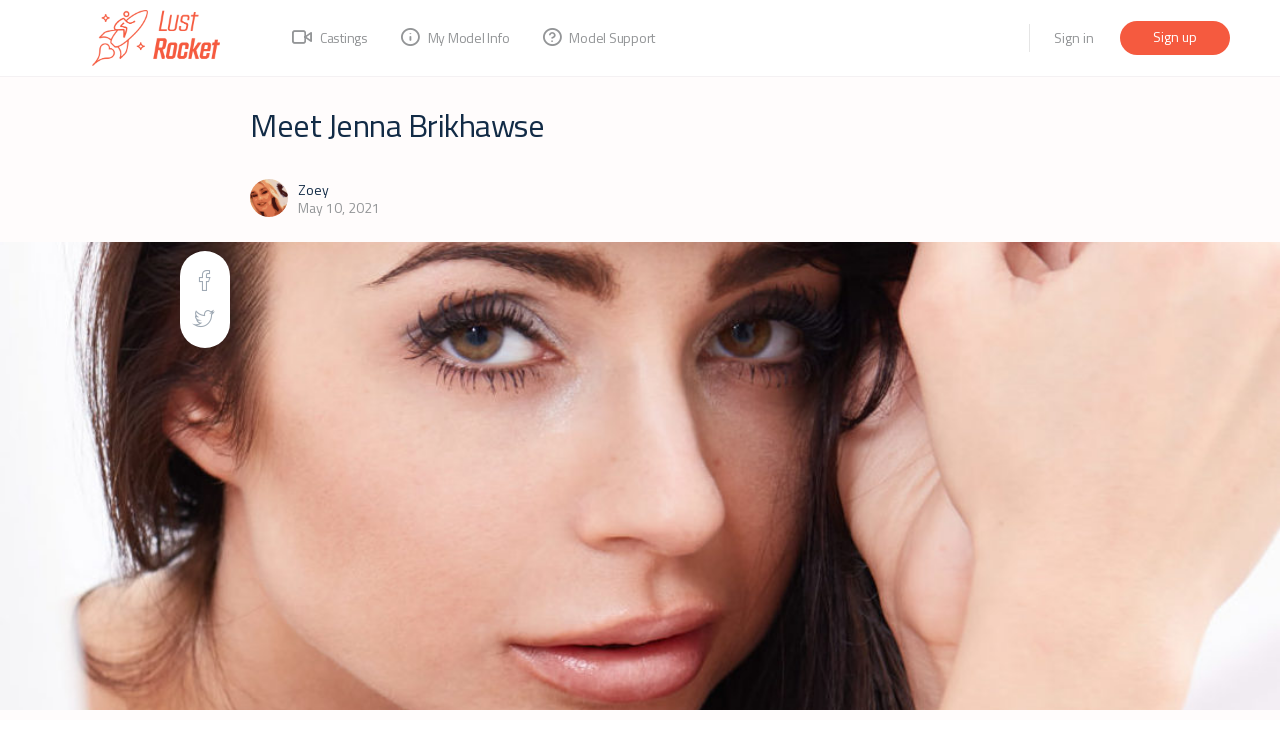

--- FILE ---
content_type: text/css
request_url: https://www.lustrocket.com/wp-content/plugins/buddyboss-platform/bp-templates/bp-nouveau/icons/bb-icons.css?ver=1.6.3
body_size: 3425
content:
 /* stylelint-disable */
@font-face {
  font-family: 'bb-icons';
  src: url('../icons/bb-icons.eot?80309868');
  src: url('../icons/bb-icons.eot?80309868#iefix') format('embedded-opentype'),
       url('../icons/bb-icons.woff2?80309868') format('woff2'),
       url('../icons/bb-icons.woff?80309868') format('woff'),
       url('../icons/bb-icons.ttf?80309868') format('truetype'),
       url('../icons/bb-icons.svg?80309868#bb-icons') format('svg');
  font-weight: normal;
  font-style: normal;
}

[class^="bb-icon-"],
[class*=" bb-icon-"] {
    font: normal normal normal 14px/1 "bb-icons";
    speak: none;
    display: inline-block;
    text-decoration: inherit;
    text-transform: none;
    -webkit-font-smoothing: antialiased;
    -moz-osx-font-smoothing: grayscale;
}

 
.bb-icon-alert-question:before { content: '\e800'; }
.bb-icon-ball-soccer:before { content: '\e801'; }
.bb-icon-bell-small:before { content: '\e802'; }
.bb-icon-bulb:before { content: '\e803'; }
.bb-icon-calendar:before { content: '\e804'; }
.bb-icon-camera-small:before { content: '\e805'; }
.bb-icon-car-small:before { content: '\e806'; }
.bb-icon-bar-chart-square:before { content: '\e807'; }
.bb-icon-check-square-small:before { content: '\e808'; }
.bb-icon-check-small:before { content: '\e809'; }
.bb-icon-close-circle:before { content: '\e80a'; }
.bb-icon-comment:before { content: '\e80b'; }
.bb-icon-edit-square-small:before { content: '\e80c'; }
.bb-icon-heart-small:before { content: '\e80d'; }
.bb-icon-flag-small:before { content: '\e80e'; }
.bb-icon-forest:before { content: '\e80f'; }
.bb-icon-gear:before { content: '\e810'; }
.bb-icon-gif:before { content: '\e811'; }
.bb-icon-home-small:before { content: '\e812'; }
.bb-icon-inbox-small:before { content: '\e813'; }
.bb-icon-laugh:before { content: '\e814'; }
.bb-icon-like:before { content: '\e815'; }
.bb-icon-link-2:before { content: '\e816'; }
.bb-icon-map-pin-small:before { content: '\e817'; }
.bb-icon-lock-small:before { content: '\e818'; }
.bb-icon-globe:before { content: '\e819'; }
.bb-icon-menu-dots-h:before { content: '\e81a'; }
.bb-icon-menu-dots-v:before { content: '\e81b'; }
.bb-icon-menu-left:before { content: '\e81c'; }
.bb-icon-pizza-slice:before { content: '\e81d'; }
.bb-icon-play-square:before { content: '\e81e'; }
.bb-icon-search:before { content: '\e81f'; }
.bb-icon-settings-small:before { content: '\e820'; }
.bb-icon-smile:before { content: '\e821'; }
.bb-icon-swap:before { content: '\e822'; }
.bb-icon-clock-small:before { content: '\e823'; }
.bb-icon-user-circle:before { content: '\e824'; }
.bb-icon-user:before { content: '\e825'; }
.bb-icon-angle-down:before { content: '\e826'; }
.bb-icon-angle-right:before { content: '\e827'; }
.bb-icon-close:before { content: '\e828'; }
.bb-icon-key:before { content: '\e829'; }
.bb-icon-list-view-small:before { content: '\e82a'; }
.bb-icon-grid-view-small:before { content: '\e82b'; }
.bb-icon-sort-desc:before { content: '\e82c'; }
.bb-icon-bookmark-small:before { content: '\e82d'; }
.bb-icon-user-small-minus:before { content: '\e82e'; }
.bb-icon-user-small-plus:before { content: '\e82f'; }
.bb-icon-share-small:before { content: '\e830'; }
.bb-icon-mail-open:before { content: '\e831'; }
.bb-icon-quote:before { content: '\e832'; }
.bb-icon-bookmark-small-fill:before { content: '\e833'; }
.bb-icon-headphones-small:before { content: '\e834'; }
.bb-icon-info:before { content: '\e835'; }
.bb-icon-link-1:before { content: '\e836'; }
.bb-icon-rounded-twitter:before { content: '\e837'; }
.bb-icon-loader:before { content: '\e838'; }
.bb-icon-mail-small:before { content: '\e839'; }
.bb-icon-rounded-google-plus:before { content: '\e83a'; }
.bb-icon-rounded-email:before { content: '\e83b'; }
.bb-icon-rounded-youtube:before { content: '\e83c'; }
.bb-icon-rounded-github:before { content: '\e83d'; }
.bb-icon-twitter-small:before { content: '\e83e'; }
.bb-icon-facebook-small:before { content: '\e83f'; }
.bb-icon-plane:before { content: '\e840'; }
.bb-icon-star-small:before { content: '\e841'; }
.bb-icon-star-small-fill:before { content: '\e842'; }
.bb-icon-eye-small:before { content: '\e843'; }
.bb-icon-visibility:before { content: '\e844'; }
.bb-icon-profile-info:before { content: '\e845'; }
.bb-icon-user-small:before { content: '\e846'; }
.bb-icon-arrow-up-square:before { content: '\e847'; }
.bb-icon-image:before { content: '\e848'; }
.bb-icon-spin:before { content: '\e849'; }
.bb-icon-profile:before { content: '\e84a'; }
.bb-icon-menu:before { content: '\e84b'; }
.bb-icon-reply:before { content: '\e84c'; }
.bb-icon-spin-small:before { content: '\e84d'; }
.bb-icon-select:before { content: '\e84e'; }
.bb-icon-inbox-o:before { content: '\e84f'; }
.bb-icon-visibility-hidden:before { content: '\e850'; }
.bb-icon-print-fill:before { content: '\e851'; }
.bb-icon-alert-octagon:before { content: '\e852'; }
.bb-icon-alert-exclamation:before { content: '\e853'; }
.bb-icon-activity:before { content: '\e854'; }
.bb-icon-alert-triangle:before { content: '\e855'; }
.bb-icon-align-center:before { content: '\e856'; }
.bb-icon-airplay:before { content: '\e857'; }
.bb-icon-align-justify:before { content: '\e858'; }
.bb-icon-align-left:before { content: '\e859'; }
.bb-icon-align-right:before { content: '\e85a'; }
.bb-icon-arrow-down-left:before { content: '\e85b'; }
.bb-icon-arrow-down-right:before { content: '\e85c'; }
.bb-icon-anchor:before { content: '\e85d'; }
.bb-icon-aperture:before { content: '\e85e'; }
.bb-icon-arrow-left:before { content: '\e85f'; }
.bb-icon-arrow-right:before { content: '\e860'; }
.bb-icon-arrow-down:before { content: '\e861'; }
.bb-icon-arrow-up-left:before { content: '\e862'; }
.bb-icon-arrow-up-right:before { content: '\e863'; }
.bb-icon-arrow-up:before { content: '\e864'; }
.bb-icon-award:before { content: '\e865'; }
.bb-icon-bar-chart-up:before { content: '\e866'; }
.bb-icon-at-sign:before { content: '\e867'; }
.bb-icon-bar-chart:before { content: '\e868'; }
.bb-icon-battery-charging:before { content: '\e869'; }
.bb-icon-bell-off:before { content: '\e86a'; }
.bb-icon-battery:before { content: '\e86b'; }
.bb-icon-bluetooth:before { content: '\e86c'; }
.bb-icon-bell:before { content: '\e86d'; }
.bb-icon-book:before { content: '\e86e'; }
.bb-icon-briefcase:before { content: '\e86f'; }
.bb-icon-camera-off:before { content: '\e870'; }
.bb-icon-calendar-small:before { content: '\e871'; }
.bb-icon-bookmark:before { content: '\e872'; }
.bb-icon-box:before { content: '\e873'; }
.bb-icon-camera:before { content: '\e874'; }
.bb-icon-check-circle:before { content: '\e875'; }
.bb-icon-check:before { content: '\e876'; }
.bb-icon-check-square:before { content: '\e877'; }
.bb-icon-cast:before { content: '\e878'; }
.bb-icon-chevron-down:before { content: '\e879'; }
.bb-icon-chevron-left:before { content: '\e87a'; }
.bb-icon-chevron-right:before { content: '\e87b'; }
.bb-icon-chevron-up:before { content: '\e87c'; }
.bb-icon-chevrons-down:before { content: '\e87d'; }
.bb-icon-chevrons-right:before { content: '\e87e'; }
.bb-icon-chevrons-up:before { content: '\e87f'; }
.bb-icon-chevrons-left:before { content: '\e880'; }
.bb-icon-circle:before { content: '\e881'; }
.bb-icon-clipboard:before { content: '\e882'; }
.bb-icon-chrome:before { content: '\e883'; }
.bb-icon-clock:before { content: '\e884'; }
.bb-icon-cloud-lightning:before { content: '\e885'; }
.bb-icon-cloud-drizzle:before { content: '\e886'; }
.bb-icon-cloud-rain:before { content: '\e887'; }
.bb-icon-cloud-off:before { content: '\e888'; }
.bb-icon-cloud-download:before { content: '\e889'; }
.bb-icon-connect-user:before { content: '\e88a'; }
.bb-icon-maximize:before { content: '\e88b'; }
.bb-icon-octagon:before { content: '\e88c'; }
.bb-icon-package:before { content: '\e88d'; }
.bb-icon-map:before { content: '\e88e'; }
.bb-icon-grid-view:before { content: '\e88f'; }
.bb-icon-download:before { content: '\e890'; }
.bb-icon-droplet:before { content: '\e891'; }
.bb-icon-heart:before { content: '\e892'; }
.bb-icon-map-pin:before { content: '\e893'; }
.bb-icon-pause-circle:before { content: '\e894'; }
.bb-icon-codepen:before { content: '\e895'; }
.bb-icon-pencil:before { content: '\e896'; }
.bb-icon-home:before { content: '\e897'; }
.bb-icon-connected:before { content: '\e898'; }
.bb-icon-pause:before { content: '\e899'; }
.bb-icon-cloud-snow:before { content: '\e89a'; }
.bb-icon-edit-square:before { content: '\e89b'; }
.bb-icon-github:before { content: '\e89c'; }
.bb-icon-comment-circle:before { content: '\e89d'; }
.bb-icon-rss-square:before { content: '\e89e'; }
.bb-icon-list-doc:before { content: '\e89f'; }
.bb-icon-board:before { content: '\e8a0'; }
.bb-icon-arrow-circle:before { content: '\e8a1'; }
.bb-icon-user-doc:before { content: '\e8a2'; }
.bb-icon-id-card:before { content: '\e8a3'; }
.bb-icon-power:before { content: '\e8a4'; }
.bb-icon-bell-plus:before { content: '\e8a5'; }
.bb-icon-percent:before { content: '\e8a6'; }
.bb-icon-minimize-square:before { content: '\e8a7'; }
.bb-icon-image-square:before { content: '\e8a8'; }
.bb-icon-edit:before { content: '\e8a9'; }
.bb-icon-compass:before { content: '\e8aa'; }
.bb-icon-angle-left:before { content: '\e8ab'; }
.bb-icon-copy:before { content: '\e8ac'; }
.bb-icon-external-link:before { content: '\e8ad'; }
.bb-icon-inbox:before { content: '\e8ae'; }
.bb-icon-minimize:before { content: '\e8af'; }
.bb-icon-comment-square:before { content: '\e8b0'; }
.bb-icon-phone-call:before { content: '\e8b1'; }
.bb-icon-phone-forwarded:before { content: '\e8b2'; }
.bb-icon-phone-missed:before { content: '\e8b3'; }
.bb-icon-power-small:before { content: '\e8b4'; }
.bb-icon-radio:before { content: '\e8b5'; }
.bb-icon-repeat:before { content: '\e8b6'; }
.bb-icon-refresh-ccw:before { content: '\e8b7'; }
.bb-icon-rewind:before { content: '\e8b8'; }
.bb-icon-rotate-ccw:before { content: '\e8b9'; }
.bb-icon-refresh-cw:before { content: '\e8ba'; }
.bb-icon-rotate-cw:before { content: '\e8bb'; }
.bb-icon-mic-off:before { content: '\e8bc'; }
.bb-icon-layers:before { content: '\e8bd'; }
.bb-icon-eye:before { content: '\e8be'; }
.bb-icon-corner-down-right:before { content: '\e8bf'; }
.bb-icon-corner-down-left:before { content: '\e8c0'; }
.bb-icon-feather:before { content: '\e8c1'; }
.bb-icon-info-circle:before { content: '\e8c2'; }
.bb-icon-minus-circle:before { content: '\e8c3'; }
.bb-icon-phone-off:before { content: '\e8c4'; }
.bb-icon-save:before { content: '\e8c5'; }
.bb-icon-search-small:before { content: '\e8c6'; }
.bb-icon-phone-incoming:before { content: '\e8c7'; }
.bb-icon-slack:before { content: '\e8c8'; }
.bb-icon-slash:before { content: '\e8c9'; }
.bb-icon-smartphone:before { content: '\e8ca'; }
.bb-icon-square:before { content: '\e8cb'; }
.bb-icon-speaker:before { content: '\e8cc'; }
.bb-icon-star:before { content: '\e8cd'; }
.bb-icon-stop-circle:before { content: '\e8ce'; }
.bb-icon-sun:before { content: '\e8cf'; }
.bb-icon-sunrise:before { content: '\e8d0'; }
.bb-icon-tablet:before { content: '\e8d1'; }
.bb-icon-mic:before { content: '\e8d2'; }
.bb-icon-instagram:before { content: '\e8d3'; }
.bb-icon-facebook:before { content: '\e8d4'; }
.bb-icon-corner-left-down:before { content: '\e8d5'; }
.bb-icon-corner-left-up:before { content: '\e8d6'; }
.bb-icon-corner-up-left:before { content: '\e8d7'; }
.bb-icon-corner-up-right:before { content: '\e8d8'; }
.bb-icon-corner-right-down:before { content: '\e8d9'; }
.bb-icon-corner-right-up:before { content: '\e8da'; }
.bb-icon-cpu:before { content: '\e8db'; }
.bb-icon-trending-up:before { content: '\e8dc'; }
.bb-icon-trending-down:before { content: '\e8dd'; }
.bb-icon-triangle:before { content: '\e8de'; }
.bb-icon-type:before { content: '\e8df'; }
.bb-icon-twitter:before { content: '\e8e0'; }
.bb-icon-upload:before { content: '\e8e1'; }
.bb-icon-umbrella:before { content: '\e8e2'; }
.bb-icon-cloud-upload:before { content: '\e8e3'; }
.bb-icon-unlock:before { content: '\e8e4'; }
.bb-icon-user-check:before { content: '\e8e5'; }
.bb-icon-credit-card:before { content: '\e8e6'; }
.bb-icon-crosshair:before { content: '\e8e7'; }
.bb-icon-disc:before { content: '\e8e8'; }
.bb-icon-delete:before { content: '\e8e9'; }
.bb-icon-flag:before { content: '\e8ea'; }
.bb-icon-filter:before { content: '\e8eb'; }
.bb-icon-folder:before { content: '\e8ec'; }
.bb-icon-file-plus:before { content: '\e8ed'; }
.bb-icon-file-default:before { content: '\e8ee'; }
.bb-icon-film:before { content: '\e8ef'; }
.bb-icon-volume-up:before { content: '\e8f0'; }
.bb-icon-volume-off:before { content: '\e8f1'; }
.bb-icon-watch:before { content: '\e8f2'; }
.bb-icon-wifi:before { content: '\e8f3'; }
.bb-icon-x-square:before { content: '\e8f4'; }
.bb-icon-wind:before { content: '\e8f5'; }
.bb-icon-x:before { content: '\e8f6'; }
.bb-icon-x-circle:before { content: '\e8f7'; }
.bb-icon-zap:before { content: '\e8f8'; }
.bb-icon-zoom-in:before { content: '\e8f9'; }
.bb-icon-fast-forward:before { content: '\e8fb'; }
.bb-icon-eye-off:before { content: '\e8fc'; }
.bb-icon-file-minus:before { content: '\e8fd'; }
.bb-icon-layout:before { content: '\e8fe'; }
.bb-icon-link:before { content: '\e8ff'; }
.bb-icon-life-buoy:before { content: '\e900'; }
.bb-icon-link-3:before { content: '\e901'; }
.bb-icon-log-in:before { content: '\e902'; }
.bb-icon-list-view:before { content: '\e903'; }
.bb-icon-paperclip:before { content: '\e904'; }
.bb-icon-shopping-cart:before { content: '\e905'; }
.bb-icon-tv:before { content: '\e906'; }
.bb-icon-wifi-off:before { content: '\e907'; }
.bb-icon-maximize-square:before { content: '\e908'; }
.bb-icon-gitlab:before { content: '\e909'; }
.bb-icon-sliders:before { content: '\e90a'; }
.bb-icon-star-fill:before { content: '\e90b'; }
.bb-icon-heart-fill:before { content: '\e90c'; }
.bb-icon-lock:before { content: '\e90d'; }
.bb-icon-log-out:before { content: '\e90e'; }
.bb-icon-loader-small:before { content: '\e90f'; }
.bb-icon-mail:before { content: '\e910'; }
.bb-icon-navigation:before { content: '\e911'; }
.bb-icon-navigation-up:before { content: '\e912'; }
.bb-icon-music:before { content: '\e913'; }
.bb-icon-move:before { content: '\e914'; }
.bb-icon-more-h:before { content: '\e915'; }
.bb-icon-more-v:before { content: '\e916'; }
.bb-icon-monitor:before { content: '\e917'; }
.bb-icon-moon:before { content: '\e918'; }
.bb-icon-minus:before { content: '\e919'; }
.bb-icon-minus-square:before { content: '\e91a'; }
.bb-icon-phone:before { content: '\e91b'; }
.bb-icon-phone-outgoing:before { content: '\e91c'; }
.bb-icon-pie-chart:before { content: '\e91d'; }
.bb-icon-play-circle:before { content: '\e91e'; }
.bb-icon-play:before { content: '\e91f'; } 
.bb-icon-plus-square:before { content: '\e920'; }
.bb-icon-plus-circle:before { content: '\e921'; }
.bb-icon-plus:before { content: '\e922'; }
.bb-icon-pocket:before { content: '\e923'; }
.bb-icon-print:before { content: '\e924'; }
.bb-icon-server:before { content: '\e925'; }
.bb-icon-scissors:before { content: '\e926'; }
.bb-icon-share:before { content: '\e927'; }
.bb-icon-connection-minus:before { content: '\e928'; }
.bb-icon-shield:before { content: '\e929'; }
.bb-icon-settings:before { content: '\e92a'; }
.bb-icon-skip-back:before { content: '\e92b'; }
.bb-icon-shuffle:before { content: '\e92c'; }
.bb-icon-sidebar:before { content: '\e92d'; }
.bb-icon-skip-forward:before { content: '\e92e'; }
.bb-icon-tag:before { content: '\e92f'; }
.bb-icon-connection-remove:before { content: '\e930'; }
.bb-icon-target:before { content: '\e931'; }
.bb-icon-thermometer:before { content: '\e932'; }
.bb-icon-thumbs-up:before { content: '\e933'; }
.bb-icon-thumbs-down:before { content: '\e934'; }
.bb-icon-toggle-left:before { content: '\e935'; }
.bb-icon-toggle-right:before { content: '\e936'; }
.bb-icon-trash:before { content: '\e937'; }
.bb-icon-trash-empty:before { content: '\e938'; }
.bb-icon-user-minus:before { content: '\e939'; }
.bb-icon-user-plus:before { content: '\e93a'; }
.bb-icon-user-x:before { content: '\e93b'; }
.bb-icon-user-alt:before { content: '\e93c'; }
.bb-icon-users:before { content: '\e93d'; }
.bb-icon-video-off:before { content: '\e93e'; }
.bb-icon-video:before { content: '\e93f'; }
.bb-icon-voicemail:before { content: '\e940'; }
.bb-icon-volume-mute:before { content: '\e941'; }
.bb-icon-volume-down:before { content: '\e942'; }
.bb-icon-zoom-out:before { content: '\e943'; }
.bb-icon-command:before { content: '\e944'; }
.bb-icon-cloud:before { content: '\e945'; }
.bb-icon-hash:before { content: '\e946'; }
.bb-icon-headphones:before { content: '\e947'; }
.bb-icon-underline:before { content: '\e948'; }
.bb-icon-italic:before { content: '\e949'; }
.bb-icon-bold:before { content: '\e94a'; }
.bb-icon-crop:before { content: '\e94b'; }
.bb-icon-help-circle:before { content: '\e94c'; }
.bb-icon-connection-request:before { content: '\e94d'; }
.bb-icon-connection-waiting:before { content: '\e94e'; }
.bb-icon-connections:before { content: '\e94f'; }
.bb-icon-rounded-rss:before { content: '\e950'; }
.bb-icon-rounded-skype:before { content: '\e951'; }
.bb-icon-rounded-vimeo:before { content: '\e952'; }
.bb-icon-rounded-vk:before { content: '\e953'; }
.bb-icon-rounded-xing:before { content: '\e954'; }
.bb-icon-youtube-logo:before { content: '\e955'; }
.bb-icon-question-thin:before { content: '\e956'; }
.bb-icon-graduation-cap:before { content: '\e957'; }
.bb-icon-doc:before { content: '\e958'; }
.bb-icon-folder-stacked:before { content: '\e959'; }
.bb-icon-file-code:before { content: '\e95a'; }
.bb-icon-file-mp3:before { content: '\e95b'; }
.bb-icon-sort:before { content: '\e95c'; }
.bb-icon-all-members:before { content: '\e95d'; }
.bb-icon-my-connections:before { content: '\e95e'; }
.bb-icon-only-me:before { content: '\e95f'; }
.bb-icon-public:before { content: '\e960'; }
.bb-icon-text-format:before { content: '\e9c8'; }
.bb-icon-code-format:before { content: '\e9c7'; }
.bb-icon-edit-thin:before { content: '\e965'; }
.bb-icon-all-results:before { content: '\e966'; }
.bb-icon-activity-comment:before { content: '\e967'; }
.bb-icon-book-round:before { content: '\e968'; }
.bb-icon-forum-replies:before { content: '\e969'; }
.bb-icon-generic:before { content: '\e96a'; }
.bb-icon-groups:before { content: '\e96b'; }
.bb-icon-list-bookmark:before { content: '\e96c'; }
.bb-icon-members:before { content: '\e96d'; }
.bb-icon-membership:before { content: '\e96e'; }
.bb-icon-book-open:before { content: '\e96f'; }
.bb-icon-cube:before { content: '\e970'; }
.bb-icon-profile-types:before { content: '\e971'; }
.bb-icon-report:before { content: '\e972'; }
.bb-icon-badge-tall:before { content: '\e973'; }
.bb-icon-alert-thin:before { content: '\e974'; }
.bb-icon-badge:before { content: '\e975'; }
.bb-icon-board-box:before { content: '\e976'; }
.bb-icon-board-code:before { content: '\e977'; }
.bb-icon-board-list:before { content: '\e978'; }
.bb-icon-chat:before { content: '\e979'; }
.bb-icon-discussion:before { content: '\e97a'; }
.bb-icon-grid-round:before { content: '\e97b'; }
.bb-icon-lock-fill:before { content: '\e97c'; }
.bb-icon-moon-circle:before { content: '\e97d'; }
.bb-icon-play-circle-fill:before { content: '\e97e'; }
.bb-icon-play-thin:before { content: '\e97f'; }
.bb-icon-rocket:before { content: '\e981'; }
.bb-icon-text:before { content: '\e982'; }
.bb-icon-tools:before { content: '\e983'; }
.bb-icon-triangle-fill:before { content: '\e984'; }
.bb-icon-watch-alarm:before { content: '\e985'; }
.bb-icon-file-pdf:before { content: '\e986'; }
.bb-icon-zip:before { content: '\e987'; }
.bb-icon-file:before { content: '\e98e'; }
.bb-icon-file-csv:before { content: '\e98f'; }
.bb-icon-file-ico:before { content: '\e990'; }
.bb-icon-file-ics:before { content: '\e991'; }
.bb-icon-file-jar:before { content: '\e992'; }
.bb-icon-file-ods:before { content: '\e993'; }
.bb-icon-file-odt:before { content: '\e994'; }
.bb-icon-file-potm:before { content: '\e995'; }
.bb-icon-file-potx:before { content: '\e996'; }
.bb-icon-file-pps:before { content: '\e997'; }
.bb-icon-file-ppsx:before { content: '\e998'; }
.bb-icon-file-ppt:before { content: '\e999'; }
.bb-icon-file-pptm:before { content: '\e99a'; }
.bb-icon-file-pptx:before { content: '\e99b'; }
.bb-icon-file-psd:before { content: '\e99c'; }
.bb-icon-file-rar:before { content: '\e99d'; }
.bb-icon-file-rtf:before { content: '\e99e'; }
.bb-icon-file-tar:before { content: '\e99f'; }
.bb-icon-file-txt:before { content: '\e9a0'; }
.bb-icon-file-xls:before { content: '\e9a1'; }
.bb-icon-link-tilt:before { content: '\e9a2'; }
.bb-icon-paragraph-bullet:before { content: '\e9c9'; }
.bb-icon-paragraph-numbers:before { content: '\e9ca'; }
.bb-icon-quotes:before { content: '\e961'; }
.bb-icon-file-7z:before { content: '\e9a6'; }
.bb-icon-file-hlsm:before { content: '\e9a7'; }
.bb-icon-file-htm:before { content: '\e9a8'; }
.bb-icon-file-html:before { content: '\e9a9'; }
.bb-icon-file-ipa:before { content: '\e9aa'; }
.bb-icon-file-jpg:before { content: '\e9ab'; }
.bb-icon-file-js:before { content: '\e9ac'; }
.bb-icon-file-rss:before { content: '\e9ad'; }
.bb-icon-file-sketch:before { content: '\e9ae'; }
.bb-icon-file-svg:before { content: '\e9af'; }
.bb-icon-file-vcf:before { content: '\e9b0'; }
.bb-icon-file-wav:before { content: '\e9b1'; }
.bb-icon-file-xlsx:before { content: '\e9b2'; }
.bb-icon-file-xltm:before { content: '\e9b3'; }
.bb-icon-file-xltx:before { content: '\e9b4'; }
.bb-icon-file-yaml:before { content: '\e9b5'; }
.bb-icon-file-zip:before { content: '\e9b6'; }
.bb-icon-file-abw:before { content: '\e9b7'; }
.bb-icon-file-ace:before { content: '\e9b8'; }
.bb-icon-file-ai:before { content: '\e9b9'; }
.bb-icon-file-apk:before { content: '\e9ba'; }
.bb-icon-file-css:before { content: '\e9bb'; }
.bb-icon-file-doc:before { content: '\e9bc'; }
.bb-icon-file-docm:before { content: '\e9bd'; }
.bb-icon-file-docx:before { content: '\e9be'; }
.bb-icon-file-dotm:before { content: '\e9bf'; }
.bb-icon-file-dotx:before { content: '\e9c0'; }
.bb-icon-file-gif:before { content: '\e9c1'; }
.bb-icon-file-gzip:before { content: '\e9c2'; }
.bb-icon-file-hlam:before { content: '\e9c3'; }
.bb-icon-file-hlsb:before { content: '\e9c4'; }
.bb-icon-file-xml:before { content: '\e9c5'; }
.bb-icon-file-png:before { content: '\e9c6'; }
.bb-icon-file-video:before { content: '\e962'; }
.bb-icon-trash-small:before { content: '\eaea'; }
.bb-icon-rounded-clubhouse:before { content: '\e9cb'; }
.bb-icon-rounded-telegram:before { content: '\e9cc'; }
.bb-icon-rounded-tiktok:before { content: '\e9cd'; }
.bb-icon-rounded-instagram:before { content: '\eaec'; }
.bb-icon-rounded-facebook:before { content: '\eaed'; }
.bb-icon-rounded-medium:before { content: '\eafa'; }
.bb-icon-rounded-meetup:before { content: '\eafb'; }
.bb-icon-rounded-quora:before { content: '\eafc'; }
.bb-icon-rounded-reddit:before { content: '\eafd'; }
.bb-icon-rounded-tumblr:before { content: '\eafe'; }
.bb-icon-rounded-linkedin:before { content: '\ec66'; }
.bb-icon-rounded-flickr:before { content: '\ede1'; }
.bb-icon-rounded-dribbble:before { content: '\ede2'; }
.bb-icon-rounded-pinterest:before { content: '\ede3'; }
.bb-icon-attach:before { content: '\e980'; }
.bb-icon-media:before { content: '\e963'; }
.bb-icon-sync:before { content: '\e964'; }
/* stylelint-enable */

--- FILE ---
content_type: text/css
request_url: https://www.lustrocket.com/wp-content/themes/buddyboss-theme/assets/css/gamipress.min.css?ver=1.6.7
body_size: 4779
content:
#gamipress-achievements-container{border-top:0}.gamipress-user-points-image{margin-right:15px}.entry-content-wrap .gamipress-achievement-earned,.entry-content-wrap .gamipress-rank-earned{margin-top:30px}.gamipress-achievement-attached,.gamipress-rank-requirements{margin-bottom:20px;border-bottom:1px dotted #e7e9ec}.gamipress-achievement-attached .gamipress-open-close-switch>a,.gamipress-rank-requirements .gamipress-open-close-switch>a{display:-webkit-box;display:-ms-flexbox;display:flex;-webkit-box-align:center;-ms-flex-align:center;align-items:center;text-align:left;padding:5px 0;font-size:12px;text-transform:uppercase;color:#a3a5a9}.gamipress-achievement-attached .gamipress-open-close-switch>a:after,.gamipress-rank-requirements .gamipress-open-close-switch>a:after{padding:0;margin-left:auto;background:0 0;background-image:none;background-color:#eef0f3;border-radius:100%;font-family:bb-icons;display:inline-block;line-height:1;font-weight:400;font-style:normal;speak:none;text-decoration:inherit;text-transform:none;text-rendering:auto;-webkit-font-smoothing:antialiased;-moz-osx-font-smoothing:grayscale;width:20px;height:20px;font-size:16px;line-height:20px;vertical-align:top;text-align:center;-webkit-transition:color .1s ease-in 0;transition:color .1s ease-in 0;color:#a3a5a9}.gamipress-achievement-attached .gamipress-open-close-switch>a.show-hide-open:after,.gamipress-rank-requirements .gamipress-open-close-switch>a.show-hide-open:after{content:'\e879';line-height:21px}.gamipress-achievement-attached .gamipress-open-close-switch>a.show-hide-close:after,.gamipress-rank-requirements .gamipress-open-close-switch>a.show-hide-close:after{content:'\e87c';-webkit-transform:none;-ms-transform:none;transform:none}.gamipress-achievement-attached .gamipress-extras-window,.gamipress-rank-requirements .gamipress-extras-window{margin-top:10px}.gamipress-achievement-attached .gamipress-extras-window h4,.gamipress-rank-requirements .gamipress-extras-window h4{font-size:14px;margin-bottom:5px}body.buddypress .gamipress-achievement-attached .gamipress-extras-window h4,body.buddypress .gamipress-rank-requirements .gamipress-extras-window h4{margin-bottom:10px}.achievement-wrap.user-has-earned .gamipress-achievement-image,.gamipress-achievement.user-has-earned .gamipress-achievement-image,.gamipress-rank.user-has-earned .gamipress-rank-image,.rank-wrap.user-has-earned .gamipress-rank-image,.user-has-earned .achievement-wrap .gamipress-achievement-image,.user-has-earned .rank-wrap .gamipress-rank-image{text-align:center;padding-top:5px}ul.gamipress-achievement-earners-list li,ul.gamipress-rank-earners-list li{margin:0 10px 10px 0;text-align:center;width:105px;border-radius:4px;background-color:#fff;border:1px solid #e7e9ec;padding:15px}ul.gamipress-achievement-earners-list li:hover,ul.gamipress-rank-earners-list li:hover{box-shadow:0 3px 24px 0 rgba(18,43,70,.08)}ul.gamipress-achievement-earners-list li img.avatar,ul.gamipress-rank-earners-list li img.avatar{border:none;margin:0 auto;display:block;width:50px;height:50px;max-width:50px}ul.gamipress-achievement-earners-list li .earner-display-name,ul.gamipress-rank-earners-list li .earner-display-name{display:block;font-size:13px;line-height:1.4;word-break:break-word;margin-top:6px}.widget ul.gamipress-achievement-earners-list li,.widget ul.gamipress-rank-earners-list li{margin:0 0 0 -8px;width:auto;border-radius:0;background-color:transparent;border:0;padding:0;max-width:70px}.widget ul.gamipress-achievement-earners-list li img.avatar,.widget ul.gamipress-rank-earners-list li img.avatar{border:1px solid #fff;width:40px;height:40px;max-width:40px}.widget ul.gamipress-achievement-earners-list li .earner-display-name,.widget ul.gamipress-rank-earners-list li .earner-display-name{min-height:40px}.gamipress-logs-list{margin-bottom:20px}.gamipress-logs-list .gamipress-log{font-size:14px;padding:3px 0}.gamipress-logs-pagination{font-size:13px}.gamipress-logs-pagination a,.gamipress-logs-pagination span{padding:0 5px}.gamipress-coupons-form,.gamipress-points-exchanges-form,.gamipress-points-exchanges-form p,.gamipress-purchases-form,.gamipress-purchases-form fieldset p:last-child,.gamipress-purchases-form-acceptance-checkbox,.gamipress-purchases-form-fixed-amount,.gamipress-purchases-form-submit,.gamipress-referrals-form .gamipress-referrals-form-submit,.gamipress-transfers-form,.gamipress-transfers-form fieldset p,.gamipress-transfers-form-submit,p.gamipress-coupons-redeem-coupon-form-submit{margin:0}.gamipress-referrals-referral-url-generator{font-family:inherit;border:1px solid rgba(0,0,0,.1);padding:2rem;margin-bottom:2rem;margin-top:2rem}.gamipress-referrals-referral-url-generator input[type=text]{width:400px;max-width:100%}.gamipress-referrals-referral-url-generator .gamipress-referrals-form-description,.gamipress-referrals-referral-url-generator label{display:block}.gamipress-edd-partial-payments-form-toggle{margin-bottom:0}.gamipress-edd-partial-payments-form{margin-top:1.6875rem}.gamipress-progress-map-horizontal .gamipress-progress-map-item{width:300px;margin-right:1rem}.gamipress-progress-map-horizontal .gamipress-progress-map-item-content{padding-top:1em}.gamipress-achievement,.gamipress-rank,.single .single-achievement,.single-rank{padding:20px;background-color:#fff;border:1px solid #e7e9ec;font-size:14px;line-height:24px;border-radius:4px}.gamipress-transfers-achievement-transfer-form-achievement-input+.ui-autocomplete,.gamipress-transfers-rank-transfer-form-rank-input+.ui-autocomplete{background-color:#fff}body .gamipress-restrict-content-limiter{background:0 0;background:-webkit-linear-gradient(transparent,#fafbfd);background:-webkit-gradient(linear,left top,left bottom,from(transparent),to(#fafbfd));background:linear-gradient(transparent,#fafbfd)}.gamipress-rewards-calendar-rewards{text-align:center}.gamipress-leaderboard-table .column-avatar img{width:50px}.gamipress-coupons-redeem-coupon-form-code-input label,.gamipress-purchases-form label,.gamipress-purchases-form-description,.gamipress-referrals-form-description,.gamipress-wc-partial-payments-points{display:block}#bbpress-forums .bbp-after-author-hook{display:-webkit-box;display:-ms-flexbox;display:flex;-ms-flex-wrap:wrap;flex-wrap:wrap;-webkit-box-align:center;-ms-flex-align:center;align-items:center;margin:5px 0}#bbpress-forums .bbp-after-author-hook .gamipress-bbpress-achievements,#bbpress-forums .bbp-after-author-hook .gamipress-bbpress-points,#bbpress-forums .bbp-after-author-hook .gamipress-bbpress-ranks{display:-webkit-box;display:-ms-flexbox;display:flex;vertical-align:middle}#bbpress-forums .bbp-after-author-hook .gamipress-bbpress-achievement{margin-right:4px}#bbpress-forums .bbp-after-author-hook .gamipress-bbpress-achievement:last-child{margin-right:0}#bbpress-forums .bbp-after-author-hook .gamipress-bbpress-achievement,#bbpress-forums .bbp-after-author-hook .gamipress-bbpress-points-type,#bbpress-forums .bbp-after-author-hook .gamipress-bbpress-rank{margin-bottom:10px}#bbpress-forums .bbp-after-author-hook .gamipress-bbpress-achievement,#bbpress-forums .bbp-after-author-hook .gamipress-bbpress-points>div,#bbpress-forums .bbp-after-author-hook .gamipress-bbpress-ranks .gamipress-bbpress-rank{display:-webkit-inline-box;display:-ms-inline-flexbox;display:inline-flex;-webkit-box-align:center;-ms-flex-align:center;align-items:center;border:1px solid #e7e9ec;border-radius:20px;padding:3px 9px 3px 4px;box-shadow:0 1px 2px rgba(18,43,70,.12);font-size:13px;color:#4d5c6d;background-color:#fff;line-height:1.5;-webkit-transition:all ease .3s;transition:all ease .3s}#bbpress-forums .bbp-after-author-hook .gamipress-bbpress-achievement:hover,#bbpress-forums .bbp-after-author-hook .gamipress-bbpress-points>div:hover,#bbpress-forums .bbp-after-author-hook .gamipress-bbpress-ranks .gamipress-bbpress-rank:hover{box-shadow:0 4px 14px rgba(18,43,70,.15)}#bbpress-forums .bbp-after-author-hook .gamipress-bbpress-achievement .gamipress-bbpress-achievement-thumbnail,#bbpress-forums .bbp-after-author-hook .gamipress-bbpress-points>div .gamipress-bbpress-points-thumbnail,#bbpress-forums .bbp-after-author-hook .gamipress-bbpress-ranks .gamipress-bbpress-rank .gamipress-bbpress-rank-thumbnail{display:inline-block;vertical-align:middle;border-radius:100px;box-shadow:0 0 2px rgba(0,0,0,.13);margin-right:5px;width:20px}#bbpress-forums .bbp-after-author-hook .gamipress-bbpress-achievement .gamipress-bbpress-achievement-title:not(:last-child){margin-right:10px}#bbpress-forums .bbp-after-author-hook .gamipress-bbpress-achievement-thumbnail img,#bbpress-forums .bbp-after-author-hook .gamipress-bbpress-ranks .gamipress-bbpress-rank .gamipress-bbpress-rank-thumbnail img{border-radius:50%}#bbpress-forums .bbp-after-author-hook .gamipress-bbpress-achievement-type-label,#bbpress-forums .bbp-after-author-hook .gamipress-bbpress-rank-label{display:none}#bbpress-forums .bbp-after-author-hook .gamipress-bbpress-ranks .gamipress-bbpress-rank{display:inline-block}#bbpress-forums .bbp-after-author-hook .gamipress-bbpress-achievements,#bbpress-forums .bbp-after-author-hook .gamipress-bbpress-points>div,#bbpress-forums .bbp-after-author-hook .gamipress-bbpress-ranks .gamipress-bbpress-rank,#bbpress-forums .bbp-after-author-hook .gamipress-bbpress-user-points{margin-right:4px}@media screen and (max-width:1180px){#bbpress-forums .bbp-after-author-hook{display:inline-block;width:100%;margin:5px 0 15px}#bbpress-forums .bbp-after-author-hook .gamipress-bbpress-achievements,#bbpress-forums .bbp-after-author-hook .gamipress-bbpress-points,#bbpress-forums .bbp-after-author-hook .gamipress-bbpress-ranks{display:inline}#bbpress-forums .bbp-after-author-hook .gamipress-bbpress-achievement,#bbpress-forums .bbp-after-author-hook .gamipress-bbpress-points>div,#bbpress-forums .bbp-after-author-hook .gamipress-bbpress-ranks .gamipress-bbpress-rank{padding:2px 7px 2px 3px;font-size:11px}#bbpress-forums .bbp-after-author-hook .gamipress-bbpress-achievement,#bbpress-forums .bbp-after-author-hook .gamipress-bbpress-points-type,#bbpress-forums .bbp-after-author-hook .gamipress-bbpress-rank{margin-bottom:5px}}.acomment-content .gamipress-buddypress-user-details-activity,.activity-content .gamipress-buddypress-user-details-activity,.item-avatar .gamipress-buddypress-user-details-listing{display:-webkit-box;display:-ms-flexbox;display:flex;-ms-flex-wrap:wrap;flex-wrap:wrap;-webkit-box-align:center;-ms-flex-align:center;align-items:center;margin:10px 0 0 0}.acomment-content .gamipress-buddypress-user-details-activity .gamipress-buddypress-achievements,.acomment-content .gamipress-buddypress-user-details-activity .gamipress-buddypress-points,.acomment-content .gamipress-buddypress-user-details-activity .gamipress-buddypress-ranks,.activity-content .gamipress-buddypress-user-details-activity .gamipress-buddypress-achievements,.activity-content .gamipress-buddypress-user-details-activity .gamipress-buddypress-points,.activity-content .gamipress-buddypress-user-details-activity .gamipress-buddypress-ranks,.item-avatar .gamipress-buddypress-user-details-listing .gamipress-buddypress-achievements,.item-avatar .gamipress-buddypress-user-details-listing .gamipress-buddypress-points,.item-avatar .gamipress-buddypress-user-details-listing .gamipress-buddypress-ranks{display:-webkit-box;display:-ms-flexbox;display:flex;vertical-align:middle;-webkit-box-pack:center;-ms-flex-pack:center;justify-content:center;-ms-flex-wrap:wrap;flex-wrap:wrap}.acomment-content .gamipress-buddypress-user-details-activity .gamipress-buddypress-achievement,.activity-content .gamipress-buddypress-user-details-activity .gamipress-buddypress-achievement,.item-avatar .gamipress-buddypress-user-details-listing .gamipress-buddypress-achievement{margin-right:4px}.acomment-content .gamipress-buddypress-user-details-activity .gamipress-buddypress-achievement:last-child,.activity-content .gamipress-buddypress-user-details-activity .gamipress-buddypress-achievement:last-child,.item-avatar .gamipress-buddypress-user-details-listing .gamipress-buddypress-achievement:last-child{margin-right:0}.acomment-content .gamipress-buddypress-user-details-activity .gamipress-buddypress-achievement,.acomment-content .gamipress-buddypress-user-details-activity .gamipress-buddypress-points-type,.acomment-content .gamipress-buddypress-user-details-activity .gamipress-buddypress-rank,.activity-content .gamipress-buddypress-user-details-activity .gamipress-buddypress-achievement,.activity-content .gamipress-buddypress-user-details-activity .gamipress-buddypress-points-type,.activity-content .gamipress-buddypress-user-details-activity .gamipress-buddypress-rank,.item-avatar .gamipress-buddypress-user-details-listing .gamipress-buddypress-achievement,.item-avatar .gamipress-buddypress-user-details-listing .gamipress-buddypress-points-type,.item-avatar .gamipress-buddypress-user-details-listing .gamipress-buddypress-rank{margin-bottom:10px}.acomment-content .gamipress-buddypress-user-details-activity .gamipress-buddypress-achievement,.acomment-content .gamipress-buddypress-user-details-activity .gamipress-buddypress-points>div,.acomment-content .gamipress-buddypress-user-details-activity .gamipress-buddypress-ranks .gamipress-buddypress-rank,.activity-content .gamipress-buddypress-user-details-activity .gamipress-buddypress-achievement,.activity-content .gamipress-buddypress-user-details-activity .gamipress-buddypress-points>div,.activity-content .gamipress-buddypress-user-details-activity .gamipress-buddypress-ranks .gamipress-buddypress-rank,.item-avatar .gamipress-buddypress-user-details-listing .gamipress-buddypress-achievement,.item-avatar .gamipress-buddypress-user-details-listing .gamipress-buddypress-points>div,.item-avatar .gamipress-buddypress-user-details-listing .gamipress-buddypress-ranks .gamipress-buddypress-rank{display:-webkit-inline-box;display:-ms-inline-flexbox;display:inline-flex;-webkit-box-align:center;-ms-flex-align:center;align-items:center;border:1px solid #e7e9ec;border-radius:20px;padding:3px 9px 3px 4px;box-shadow:0 1px 2px rgba(18,43,70,.12);font-size:13px;color:#4d5c6d;background-color:#fff;line-height:1.5;-webkit-transition:all ease .3s;transition:all ease .3s}.acomment-content .gamipress-buddypress-user-details-activity .gamipress-buddypress-achievement:hover,.acomment-content .gamipress-buddypress-user-details-activity .gamipress-buddypress-points>div:hover,.acomment-content .gamipress-buddypress-user-details-activity .gamipress-buddypress-ranks .gamipress-buddypress-rank:hover,.activity-content .gamipress-buddypress-user-details-activity .gamipress-buddypress-achievement:hover,.activity-content .gamipress-buddypress-user-details-activity .gamipress-buddypress-points>div:hover,.activity-content .gamipress-buddypress-user-details-activity .gamipress-buddypress-ranks .gamipress-buddypress-rank:hover,.item-avatar .gamipress-buddypress-user-details-listing .gamipress-buddypress-achievement:hover,.item-avatar .gamipress-buddypress-user-details-listing .gamipress-buddypress-points>div:hover,.item-avatar .gamipress-buddypress-user-details-listing .gamipress-buddypress-ranks .gamipress-buddypress-rank:hover{box-shadow:0 4px 14px rgba(18,43,70,.15)}.acomment-content .gamipress-buddypress-user-details-activity .gamipress-buddypress-achievement .gamipress-buddypress-achievement-thumbnail,.acomment-content .gamipress-buddypress-user-details-activity .gamipress-buddypress-points>div .gamipress-buddypress-points-thumbnail,.acomment-content .gamipress-buddypress-user-details-activity .gamipress-buddypress-ranks .gamipress-buddypress-rank .gamipress-buddypress-rank-thumbnail,.activity-content .gamipress-buddypress-user-details-activity .gamipress-buddypress-achievement .gamipress-buddypress-achievement-thumbnail,.activity-content .gamipress-buddypress-user-details-activity .gamipress-buddypress-points>div .gamipress-buddypress-points-thumbnail,.activity-content .gamipress-buddypress-user-details-activity .gamipress-buddypress-ranks .gamipress-buddypress-rank .gamipress-buddypress-rank-thumbnail,.item-avatar .gamipress-buddypress-user-details-listing .gamipress-buddypress-achievement .gamipress-buddypress-achievement-thumbnail,.item-avatar .gamipress-buddypress-user-details-listing .gamipress-buddypress-points>div .gamipress-buddypress-points-thumbnail,.item-avatar .gamipress-buddypress-user-details-listing .gamipress-buddypress-ranks .gamipress-buddypress-rank .gamipress-buddypress-rank-thumbnail{display:inline-block;vertical-align:middle;border-radius:100px;box-shadow:0 0 2px rgba(0,0,0,.13);margin-right:5px;width:20px}.acomment-content .gamipress-buddypress-user-details-activity .gamipress-buddypress-achievements .gamipress-buddypress-user-achievements+.gamipress-buddypress-user-achievements,.activity-content .gamipress-buddypress-user-details-activity .gamipress-buddypress-achievements .gamipress-buddypress-user-achievements+.gamipress-buddypress-user-achievements,.item-avatar .gamipress-buddypress-user-details-listing .gamipress-buddypress-achievements .gamipress-buddypress-user-achievements+.gamipress-buddypress-user-achievements{margin-left:8px}.acomment-content .gamipress-buddypress-user-details-activity .gamipress-buddypress-achievement .gamipress-buddypress-achievement-thumbnail,.acomment-content .gamipress-buddypress-user-details-activity .gamipress-buddypress-ranks .gamipress-buddypress-rank .gamipress-buddypress-rank-thumbnail,.activity-content .gamipress-buddypress-user-details-activity .gamipress-buddypress-achievement .gamipress-buddypress-achievement-thumbnail,.activity-content .gamipress-buddypress-user-details-activity .gamipress-buddypress-ranks .gamipress-buddypress-rank .gamipress-buddypress-rank-thumbnail,.item-avatar .gamipress-buddypress-user-details-listing .gamipress-buddypress-achievement .gamipress-buddypress-achievement-thumbnail,.item-avatar .gamipress-buddypress-user-details-listing .gamipress-buddypress-ranks .gamipress-buddypress-rank .gamipress-buddypress-rank-thumbnail{margin-right:0}.acomment-content .gamipress-buddypress-user-details-activity .gamipress-buddypress-achievement .gamipress-buddypress-achievement-title,.acomment-content .gamipress-buddypress-user-details-activity .gamipress-buddypress-ranks .gamipress-buddypress-rank .gamipress-buddypress-rank-title,.activity-content .gamipress-buddypress-user-details-activity .gamipress-buddypress-achievement .gamipress-buddypress-achievement-title,.activity-content .gamipress-buddypress-user-details-activity .gamipress-buddypress-ranks .gamipress-buddypress-rank .gamipress-buddypress-rank-title,.item-avatar .gamipress-buddypress-user-details-listing .gamipress-buddypress-achievement .gamipress-buddypress-achievement-title,.item-avatar .gamipress-buddypress-user-details-listing .gamipress-buddypress-ranks .gamipress-buddypress-rank .gamipress-buddypress-rank-title{margin-left:5px}.acomment-content .gamipress-buddypress-user-details-activity .gamipress-buddypress-achievement .gamipress-buddypress-achievement-title:not(:last-child),.activity-content .gamipress-buddypress-user-details-activity .gamipress-buddypress-achievement .gamipress-buddypress-achievement-title:not(:last-child),.item-avatar .gamipress-buddypress-user-details-listing .gamipress-buddypress-achievement .gamipress-buddypress-achievement-title:not(:last-child){margin-right:10px}.acomment-content .gamipress-buddypress-user-details-activity .gamipress-buddypress-achievement-thumbnail img,.acomment-content .gamipress-buddypress-user-details-activity .gamipress-buddypress-ranks .gamipress-buddypress-rank .gamipress-buddypress-rank-thumbnail img,.activity-content .gamipress-buddypress-user-details-activity .gamipress-buddypress-achievement-thumbnail img,.activity-content .gamipress-buddypress-user-details-activity .gamipress-buddypress-ranks .gamipress-buddypress-rank .gamipress-buddypress-rank-thumbnail img,.item-avatar .gamipress-buddypress-user-details-listing .gamipress-buddypress-achievement-thumbnail img,.item-avatar .gamipress-buddypress-user-details-listing .gamipress-buddypress-ranks .gamipress-buddypress-rank .gamipress-buddypress-rank-thumbnail img{border-radius:50%}.acomment-content .gamipress-buddypress-user-details-activity .gamipress-buddypress-achievement-type-label,.acomment-content .gamipress-buddypress-user-details-activity .gamipress-buddypress-rank-label,.activity-content .gamipress-buddypress-user-details-activity .gamipress-buddypress-achievement-type-label,.activity-content .gamipress-buddypress-user-details-activity .gamipress-buddypress-rank-label,.item-avatar .gamipress-buddypress-user-details-listing .gamipress-buddypress-achievement-type-label,.item-avatar .gamipress-buddypress-user-details-listing .gamipress-buddypress-rank-label{display:none}.acomment-content .gamipress-buddypress-user-details-activity .gamipress-buddypress-ranks .gamipress-buddypress-rank,.activity-content .gamipress-buddypress-user-details-activity .gamipress-buddypress-ranks .gamipress-buddypress-rank,.item-avatar .gamipress-buddypress-user-details-listing .gamipress-buddypress-ranks .gamipress-buddypress-rank{display:inline-block}.acomment-content .gamipress-buddypress-user-details-activity .gamipress-buddypress-achievements,.acomment-content .gamipress-buddypress-user-details-activity .gamipress-buddypress-points>div,.acomment-content .gamipress-buddypress-user-details-activity .gamipress-buddypress-ranks .gamipress-buddypress-rank,.acomment-content .gamipress-buddypress-user-details-activity .gamipress-buddypress-user-points,.activity-content .gamipress-buddypress-user-details-activity .gamipress-buddypress-achievements,.activity-content .gamipress-buddypress-user-details-activity .gamipress-buddypress-points>div,.activity-content .gamipress-buddypress-user-details-activity .gamipress-buddypress-ranks .gamipress-buddypress-rank,.activity-content .gamipress-buddypress-user-details-activity .gamipress-buddypress-user-points,.item-avatar .gamipress-buddypress-user-details-listing .gamipress-buddypress-achievements,.item-avatar .gamipress-buddypress-user-details-listing .gamipress-buddypress-points>div,.item-avatar .gamipress-buddypress-user-details-listing .gamipress-buddypress-ranks .gamipress-buddypress-rank,.item-avatar .gamipress-buddypress-user-details-listing .gamipress-buddypress-user-points{margin-right:4px}.acomment-content .gamipress-buddypress-user-details-activity .gamipress-buddypress-achievements .gamipress-buddypress-user-achievements .gamipress-buddypress-achievement:last-child,.activity-content .gamipress-buddypress-user-details-activity .gamipress-buddypress-achievements .gamipress-buddypress-user-achievements .gamipress-buddypress-achievement:last-child,.item-avatar .gamipress-buddypress-user-details-listing .gamipress-buddypress-achievements .gamipress-buddypress-user-achievements .gamipress-buddypress-achievement:last-child{margin-right:8px}.acomment-content .gamipress-buddypress-user-details-activity .gamipress-buddypress-achievements .gamipress-buddypress-user-achievements+.gamipress-buddypress-user-achievements,.activity-content .gamipress-buddypress-user-details-activity .gamipress-buddypress-achievements .gamipress-buddypress-user-achievements+.gamipress-buddypress-user-achievements,.item-avatar .gamipress-buddypress-user-details-listing .gamipress-buddypress-achievements .gamipress-buddypress-user-achievements+.gamipress-buddypress-user-achievements{margin-left:0}@media screen and (max-width:1180px){.acomment-content .gamipress-buddypress-user-details-activity,.activity-content .gamipress-buddypress-user-details-activity,.item-avatar .gamipress-buddypress-user-details-listing{display:inline-block;width:100%;margin:5px 0 15px}.acomment-content .gamipress-buddypress-user-details-activity .gamipress-buddypress-achievements,.acomment-content .gamipress-buddypress-user-details-activity .gamipress-buddypress-points,.acomment-content .gamipress-buddypress-user-details-activity .gamipress-buddypress-ranks,.activity-content .gamipress-buddypress-user-details-activity .gamipress-buddypress-achievements,.activity-content .gamipress-buddypress-user-details-activity .gamipress-buddypress-points,.activity-content .gamipress-buddypress-user-details-activity .gamipress-buddypress-ranks,.item-avatar .gamipress-buddypress-user-details-listing .gamipress-buddypress-achievements,.item-avatar .gamipress-buddypress-user-details-listing .gamipress-buddypress-points,.item-avatar .gamipress-buddypress-user-details-listing .gamipress-buddypress-ranks{display:inline}.acomment-content .gamipress-buddypress-user-details-activity .gamipress-buddypress-achievement,.acomment-content .gamipress-buddypress-user-details-activity .gamipress-buddypress-points>div,.acomment-content .gamipress-buddypress-user-details-activity .gamipress-buddypress-ranks .gamipress-buddypress-rank,.activity-content .gamipress-buddypress-user-details-activity .gamipress-buddypress-achievement,.activity-content .gamipress-buddypress-user-details-activity .gamipress-buddypress-points>div,.activity-content .gamipress-buddypress-user-details-activity .gamipress-buddypress-ranks .gamipress-buddypress-rank,.item-avatar .gamipress-buddypress-user-details-listing .gamipress-buddypress-achievement,.item-avatar .gamipress-buddypress-user-details-listing .gamipress-buddypress-points>div,.item-avatar .gamipress-buddypress-user-details-listing .gamipress-buddypress-ranks .gamipress-buddypress-rank{padding:2px 7px 2px 3px;font-size:11px}.acomment-content .gamipress-buddypress-user-details-activity .gamipress-buddypress-achievement,.acomment-content .gamipress-buddypress-user-details-activity .gamipress-buddypress-points-type,.acomment-content .gamipress-buddypress-user-details-activity .gamipress-buddypress-rank,.activity-content .gamipress-buddypress-user-details-activity .gamipress-buddypress-achievement,.activity-content .gamipress-buddypress-user-details-activity .gamipress-buddypress-points-type,.activity-content .gamipress-buddypress-user-details-activity .gamipress-buddypress-rank,.item-avatar .gamipress-buddypress-user-details-listing .gamipress-buddypress-achievement,.item-avatar .gamipress-buddypress-user-details-listing .gamipress-buddypress-points-type,.item-avatar .gamipress-buddypress-user-details-listing .gamipress-buddypress-rank{margin-bottom:5px}}.activity-content .gamipress-achievement.user-has-earned{-ms-flex-wrap:nowrap;flex-wrap:nowrap;-webkit-box-align:center;-ms-flex-align:center;align-items:center}.activity-content .gamipress-achievement.user-has-earned .gamipress-achievement-image{margin-right:15px}.item-avatar .gamipress-buddypress-user-details-listing{-webkit-box-pack:center;-ms-flex-pack:center;justify-content:center;margin:25px 0 0 0}.activity-content .gamipress-buddypress-user-details-activity .gamipress-buddypress-achievements,.activity-content .gamipress-buddypress-user-details-activity .gamipress-buddypress-points,.activity-content .gamipress-buddypress-user-details-activity .gamipress-buddypress-ranks,.bb-media-model-inner .acomment-content .gamipress-buddypress-achievements,.bb-media-model-inner .acomment-content .gamipress-buddypress-points,.bb-media-model-inner .acomment-content .gamipress-buddypress-ranks,.bb-media-model-inner .activity-inner .gamipress-buddypress-achievements,.bb-media-model-inner .activity-inner .gamipress-buddypress-points,.bb-media-model-inner .activity-inner .gamipress-buddypress-ranks{-webkit-box-pack:start;-ms-flex-pack:start;justify-content:flex-start}#members-list:not(.grid) .item-avatar .gamipress-buddypress-user-details-listing{display:none}#buddypress .users-header .gamipress-buddypress-achievements .gamipress-buddypress-achievement,#buddypress .users-header .gamipress-buddypress-points .gamipress-buddypress-points-type,#buddypress .users-header .gamipress-buddypress-ranks .gamipress-buddypress-rank{vertical-align:middle;border:1px solid #e7e9ec;border-radius:20px;padding:3px 9px 3px 4px;box-shadow:0 1px 2px rgba(18,43,70,.12);font-size:13px;color:#4d5c6d;margin-right:5px;background-color:#fff;-webkit-transition:all ease .3s;transition:all ease .3s}#buddypress .users-header .gamipress-buddypress-achievements .gamipress-buddypress-achievement:hover,#buddypress .users-header .gamipress-buddypress-points .gamipress-buddypress-points-type:hover,#buddypress .users-header .gamipress-buddypress-ranks .gamipress-buddypress-rank:hover{box-shadow:0 4px 14px rgba(18,43,70,.15)}#buddypress .users-header .gamipress-buddypress-achievements .gamipress-buddypress-achievement,#buddypress .users-header .gamipress-buddypress-ranks .gamipress-buddypress-rank{display:inline-block}#buddypress .users-header .gamipress-buddypress-achievements .gamipress-buddypress-achievement-title,#buddypress .users-header .gamipress-buddypress-points span.activity,#buddypress .users-header .gamipress-buddypress-ranks .gamipress-buddypress-rank-title{color:#4d5c6d;font-size:13px;vertical-align:middle}#buddypress .users-header .gamipress-buddypress-achievements,#buddypress .users-header .gamipress-buddypress-ranks{margin-bottom:0}#buddypress .users-header .gamipress-buddypress-achievements .gamipress-buddypress-achievement-title,#buddypress .users-header .gamipress-buddypress-ranks .gamipress-buddypress-rank-title{margin-right:0}#buddypress .users-header .gamipress-buddypress-achievement-thumbnail,#buddypress .users-header .gamipress-buddypress-points-thumbnail,#buddypress .users-header .gamipress-rank-thumbnail{display:inline-block;vertical-align:middle;border-radius:100px;box-shadow:0 0 2px rgba(0,0,0,.13);margin-right:5px;width:20px}#buddypress .users-header .gamipress-buddypress-achievement-thumbnail>img,#buddypress .users-header .gamipress-buddypress-points-thumbnail>img,#buddypress .users-header .gamipress-rank-thumbnail>img{margin-right:0;margin-bottom:0;vertical-align:middle}#buddypress .users-header .gamipress-buddypress-achievements .gamipress-buddypress-achievement-title:not(:last-child){margin-right:10px}#buddypress .users-header .gamipress-buddypress-achievement-type-label,#buddypress .users-header .gamipress-buddypress-rank-label{display:none}@media screen and (max-width:540px){#buddypress .users-header .gamipress-buddypress-achievements .gamipress-buddypress-achievement-title,#buddypress .users-header .gamipress-buddypress-points span.activity,#buddypress .users-header .gamipress-buddypress-ranks .gamipress-buddypress-rank-title{font-size:11px}}body.hide-overflow{overflow:hidden}.buddypress.widget .GamiPress-data-popup{display:none}.buddypress.widget .GamiPress-data-popup.is_active{display:-webkit-box;display:-ms-flexbox;display:flex;-webkit-box-align:center;-ms-flex-align:center;align-items:center;top:0;left:0;bottom:0;right:0;-webkit-box-pack:center;-ms-flex-pack:center;justify-content:center;position:fixed;background-color:rgba(250,251,253,.9);z-index:999901}.buddypress.widget .GamiPress-data-popup.is_active .gamipress-buddypress-user-details-listing{display:block;background-color:#fff;padding:20px 20px 10px 20px;border:1px solid #d2d4d6;box-shadow:0 6px 24px 0 rgba(18,43,70,.1);position:relative;border-radius:4px;max-width:90%}.buddypress.widget .GamiPress-data-popup.is_active .gamipress-buddypress-user-details-listing .hideGamipressData{font-size:24px;position:absolute;right:5px;top:5px;opacity:.8;cursor:pointer}.buddypress.widget .gamipress-buddypress-user-details-listing{display:none}.buddypress.widget span.activity.gamipress-buddypress-points-label,.buddypress.widget span.activity.gamipress-buddypress-user-points{display:inline-block}.buddypress.widget .showGamipressData{position:absolute;right:0;bottom:0;background-color:#fff;border-radius:100%;display:-webkit-box;display:-ms-flexbox;display:flex;-webkit-box-pack:center;-ms-flex-pack:center;justify-content:center;-webkit-box-align:center;-ms-flex-align:center;align-items:center;height:17px;width:17px;cursor:pointer}.buddypress.widget .showGamipressData img{height:14px!important;width:14px!important}.buddypress.widget .showGamipressData .bb-icon{font-size:12px;color:#000}.bp-search-ajax-item .item-avatar .gamipress-buddypress-user-details-listing,.bp-search-results-list .item-avatar .gamipress-buddypress-user-details-listing{display:none}.gamipress-achievement-congratulations{padding:20px;background-color:#fff;border:1px solid #e7e9ec;font-size:14px;line-height:24px}.gamipress-achievement-congratulations p:last-child{margin-bottom:0}.gamipress-achievement-image img.gamipress-achievement-thumbnail{border-radius:4px}body.buddypress .gamipress-achievement-description .gamipress-achievement-title{margin-bottom:15px}.gamipress-achievement-description .gamipress-achievement-title a{color:#122b46}.gamipress-achievement-description .gamipress-achievement-title a:hover{color:#007cff}.gamipress-achievement-description .gamipress-achievement-title+.gamipress-achievement-excerpt{margin-top:15px}.gamipress-achievement-description .gamipress-achievement-points{font-weight:400;font-size:14px;line-height:24px;margin-bottom:15px;color:#a3a5a9}.gamipress-achievement-description ol.gamipress-required-achievements li{font-size:14px;color:#a3a5a9}.gamipress-achievements-list .gamipress-achievement-description ol.gamipress-required-achievements li.user-has-not-earned{text-decoration:none}.gamipress-achievement-description ul.gamipress-required-achievements{list-style:none;margin-left:0}.gamipress-achievement-description ul.gamipress-required-achievements li{font-size:14px;color:#a3a5a9}.gamipress-achievements-list .gamipress-achievement-description ul.gamipress-required-achievements li.user-has-not-earned{text-decoration:none}.gamipress-achievement-description ul.gamipress-required-achievements li:before{content:'\e841';font-family:bb-icons;display:inline-block;line-height:1;font-weight:400;font-style:normal;speak:none;text-decoration:inherit;text-transform:none;text-rendering:auto;-webkit-font-smoothing:antialiased;-moz-osx-font-smoothing:grayscale;width:20px;height:20px;line-height:20px;font-size:14px;vertical-align:top;text-align:center;text-decoration:none;margin-right:10px;position:relative;top:3px;background-color:#eef0f3;border-radius:100%}.gamipress-achievement-description ul.gamipress-required-achievements li.user-has-earned:before{content:'\e842'}.single-achievement.gamipress-layout-none .gamipress-achievement-image{margin-bottom:20px}.gamipress-achievements-list .gamipress-achievements-container.gamipress-columns-1>.gamipress-achievement{width:-webkit-calc(100% - 20px);width:calc(100% - 20px)}@media screen and (min-width:800px){.gamipress-achievements-list .gamipress-achievements-container.gamipress-columns-2>.gamipress-achievement{width:-webkit-calc(50% - 20px);width:calc(50% - 20px)}.gamipress-achievements-list .gamipress-achievements-container.gamipress-columns-3>.gamipress-achievement{width:-webkit-calc(33.333% - 20px);width:calc(33.333% - 20px)}.gamipress-achievements-list .gamipress-achievements-container.gamipress-columns-4>.gamipress-achievement{width:-webkit-calc(25% - 20px);width:calc(25% - 20px)}.gamipress-achievements-list .gamipress-achievements-container.gamipress-columns-5>.gamipress-achievement{width:-webkit-calc(20% - 20px);width:calc(20% - 20px)}.gamipress-achievements-list .gamipress-achievements-container.gamipress-columns-6>.gamipress-achievement{width:-webkit-calc(16.666% - 20px);width:calc(16.666% - 20px)}}.gamipress-achievements-list .gamipress-achievements-container h2.gamipress-achievement-title{font-size:18px;font-weight:500;line-height:1.4em;margin-bottom:5px}.gamipress-achievements-list .gamipress-achievements-container .gamipress-achievement-excerpt{font-size:14px;line-height:24px}.gamipress-achievements-list .gamipress-achievements-container .gamipress-achievement-times-earned{font-size:14px;line-height:24px}.gamipress-achievements-list .gamipress-achievements-container .gamipress-achievement-description{display:-webkit-box;display:-ms-flexbox;display:flex;-webkit-box-orient:vertical;-webkit-box-direction:normal;-ms-flex-direction:column;flex-direction:column;-webkit-box-flex:1;-ms-flex:1;flex:1}.gamipress-achievements-list .gamipress-achievements-container .gamipress-achievement-description>h4{margin-top:auto;margin-bottom:5px;font-size:14px}.gamipress-achievements-list .gamipress-achievements-container .gamipress-achievement-unlock-with-points-button{width:100%;margin:0 0 15px}.gamipress-achievement-unlock-with-points-response{font-size:14px;line-height:24px;margin-bottom:15px;color:#a3a5a9}button.gamipress-achievement-unlock-with-points-button{font-size:14px}.buddypress .buddypress-wrap button.gamipress-achievement-unlock-with-points-button{font-size:14px}@media screen and (min-width:992px){body:not(.has-sidebar) .gamipress-achievements-list .gamipress-achievements-container.gamipress-columns-1{width:80%;margin-left:auto;margin-right:auto}}.gamipress-achievements-list #gamipress-achievements-container[class*=gamipress-columns]{margin-left:auto;margin-right:auto}.gamipress-achievements-list #gamipress-achievements-container[class*=gamipress-columns]>.gamipress-achievement{background-color:#fff;border:1px solid #e7e9ec;border-radius:4px;margin-left:10px;margin-right:10px;-ms-flex-item-align:normal;align-self:normal}@media screen and (max-width:800px){.gamipress-achievements-list #gamipress-achievements-container[class*=gamipress-columns]>.gamipress-achievement{margin-left:0;margin-right:0;padding:20px}}.gamipress-achievements-list #gamipress-achievements-container[class*=gamipress-columns]>.gamipress-achievement.gamipress-layout-top{-ms-flex-flow:nowrap;flex-flow:nowrap;-webkit-box-orient:vertical;-webkit-box-direction:normal;-ms-flex-direction:column;flex-direction:column}.gamipress-achievements-list #gamipress-achievements-container[class*=gamipress-columns]>.gamipress-achievement.gamipress-layout-none{margin-bottom:20px}.entry-content>.gamipress-achievement{padding:20px;background-color:#fff;border:1px solid #e7e9ec;font-size:14px;line-height:24px;border-radius:4px;max-width:80%;margin-left:auto;margin-right:auto}@media screen and (max-width:800px){.entry-content>.gamipress-achievement{max-width:100%}}.gamipress-rank-congratulations{padding:20px;background-color:#fff;border:1px solid #e7e9ec;font-size:14px;line-height:24px}.gamipress-rank-congratulations p:last-child{margin-bottom:0}body.buddypress .gamipress-rank-description .gamipress-rank-title{margin-bottom:15px}.gamipress-rank-description .gamipress-rank-title a{color:#122b46}.gamipress-rank-description .gamipress-rank-title a:hover{color:#007cff}.gamipress-rank-description ul.gamipress-required-requirements{list-style:none;margin-left:0}.gamipress-rank-description ul.gamipress-required-requirements li{font-size:14px;color:#a3a5a9}.gamipress-achievements-list .gamipress-rank-description ul.gamipress-required-requirements li.user-has-not-earned{text-decoration:none}.gamipress-rank-description ul.gamipress-required-requirements li:before{content:'\e841';font-family:bb-icons;display:inline-block;line-height:1;font-weight:400;font-style:normal;speak:none;text-decoration:inherit;text-transform:none;text-rendering:auto;-webkit-font-smoothing:antialiased;-moz-osx-font-smoothing:grayscale;width:20px;height:20px;line-height:20px;font-size:14px;vertical-align:top;text-align:center;text-decoration:none;margin-right:10px;position:relative;top:3px;background-color:#eef0f3;border-radius:100%}.gamipress-rank-description ul.gamipress-required-requirements li.user-has-earned:before{content:'\e842'}.gamipress-ranks-list .gamipress-ranks-container.gamipress-columns-1>.gamipress-rank{width:100%}@media screen and (min-width:800px){.gamipress-ranks-list .gamipress-ranks-container.gamipress-columns-2>.gamipress-rank{width:-webkit-calc(50% - 20px);width:calc(50% - 20px)}.gamipress-ranks-list .gamipress-ranks-container.gamipress-columns-3>.gamipress-rank{width:-webkit-calc(33.333% - 20px);width:calc(33.333% - 20px)}.gamipress-ranks-list .gamipress-ranks-container.gamipress-columns-4>.gamipress-rank{width:-webkit-calc(25% - 20px);width:calc(25% - 20px)}.gamipress-ranks-list .gamipress-ranks-container.gamipress-columns-5>.gamipress-rank{width:-webkit-calc(20% - 20px);width:calc(20% - 20px)}.gamipress-ranks-list .gamipress-ranks-container.gamipress-columns-6>.gamipress-rank{width:-webkit-calc(16.666% - 20px);width:calc(16.666% - 20px)}}.gamipress-ranks-list .gamipress-ranks-container h2.gamipress-rank-title{font-size:18px;font-weight:500;line-height:1.4em}.gamipress-ranks-list .gamipress-ranks-container .gamipress-rank-excerpt{font-size:14px;line-height:20px}.gamipress-ranks-list .gamipress-ranks-container .gamipress-rank-description{display:-webkit-box;display:-ms-flexbox;display:flex;-webkit-box-orient:vertical;-webkit-box-direction:normal;-ms-flex-direction:column;flex-direction:column;-webkit-box-flex:1;-ms-flex:1;flex:1}.gamipress-ranks-list .gamipress-ranks-container .gamipress-rank-description>h4{margin-top:auto;margin-bottom:5px;font-size:16px}.gamipress-ranks-list .gamipress-rank-type{margin-bottom:30px}.gamipress-ranks-list .gamipress-rank-type:last-of-type{margin-bottom:0}.gamipress-ranks-list .gamipress-ranks-container[class*=gamipress-columns]{margin-left:-10px;margin-right:-10px}.gamipress-ranks-list .gamipress-ranks-container[class*=gamipress-columns] .gamipress-rank{background-color:#fff;border:1px solid #e7e9ec;border-radius:4px;margin-left:10px;margin-right:10px;-ms-flex-item-align:normal;align-self:normal;padding:30px 20px}@media screen and (max-width:800px){.gamipress-ranks-list .gamipress-ranks-container[class*=gamipress-columns] .gamipress-rank{margin-left:0;margin-right:0;padding:20px}}.gamipress-ranks-list .gamipress-ranks-container[class*=gamipress-columns] .gamipress-rank.gamipress-layout-top{-ms-flex-flow:nowrap;flex-flow:nowrap;-webkit-box-orient:vertical;-webkit-box-direction:normal;-ms-flex-direction:column;flex-direction:column}.gamipress-ranks-list .gamipress-ranks-container[class*=gamipress-columns] .gamipress-rank.gamipress-layout-none{margin-bottom:20px}.gamipress-user-ranks{margin-left:-10px;margin-right:-10px}.gamipress-user-ranks .gamipress-rank{padding:20px;background-color:#fff;border:1px solid #e7e9ec;font-size:14px;line-height:24px;border-radius:4px;margin-left:10px;margin-right:10px;-ms-flex-item-align:normal;align-self:normal}.gamipress-user-ranks .gamipress-rank .gamipress-rank-unlock-with-points-button{font-size:14px}@media screen and (min-width:800px){.gamipress-user-ranks.gamipress-columns-2>.gamipress-rank{width:-webkit-calc(50% - 20px);width:calc(50% - 20px)}.gamipress-user-ranks.gamipress-columns-3>.gamipress-rank{width:-webkit-calc(33.333% - 20px);width:calc(33.333% - 20px)}.gamipress-user-ranks.gamipress-columns-4>.gamipress-rank{width:-webkit-calc(25% - 20px);width:calc(25% - 20px)}.gamipress-user-ranks.gamipress-columns-5>.gamipress-rank{width:-webkit-calc(20% - 20px);width:calc(20% - 20px)}.gamipress-user-ranks.gamipress-columns-6>.gamipress-rank{width:-webkit-calc(16.666% - 20px);width:calc(16.666% - 20px)}}.gamipress-user-ranks>.gamipress-rank .gamipress-rank-requirements{border-bottom:0}.bb-gamipress article .entry-media.entry-img{display:none}.gamipress-user-points .gamipress-user-points-amount{font-weight:500;color:#122b46}.gamipress-user-points:not(.gamipress-layout-none){-webkit-box-pack:center;-ms-flex-pack:center;justify-content:center;margin-left:-10px;margin-right:-10px}.gamipress-user-points:not(.gamipress-layout-none) .gamipress-points{-webkit-box-flex:0;-ms-flex:0 0 25%;flex:0 0 25%;max-width:25%;background-color:#fff;border:1px solid #e7e9ec;border-radius:4px;margin-left:10px;margin-right:10px;margin-top:20px;margin-bottom:20px;padding-bottom:20px;overflow:visible;-webkit-box-align:start;-ms-flex-align:start;align-items:flex-start}.gamipress-user-points:not(.gamipress-layout-none) .gamipress-points .gamipress-user-points-image img{border-radius:4px}.gamipress-user-points:not(.gamipress-layout-none) .gamipress-points .gamipress-user-points-description span{display:block;margin-top:0}.gamipress-user-points:not(.gamipress-layout-none) .gamipress-points .gamipress-user-points-amount{font-size:24px;margin:12px 0}.gamipress-user-points:not(.gamipress-layout-none) .gamipress-points .gamipress-user-points-label{color:#a3a5a9}@media screen and (max-width:992px){.gamipress-user-points:not(.gamipress-layout-none) .gamipress-points{-webkit-box-flex:0;-ms-flex:0 0 33.33%;flex:0 0 33.33%;max-width:33.33%}}@media screen and (max-width:800px){.gamipress-user-points:not(.gamipress-layout-none) .gamipress-points{-webkit-box-flex:0;-ms-flex:0 0 60%;flex:0 0 60%;max-width:60%}}@media screen and (max-width:544px){.gamipress-user-points:not(.gamipress-layout-none){margin-left:0;margin-right:0}.gamipress-user-points:not(.gamipress-layout-none) .gamipress-points{-webkit-box-flex:0;-ms-flex:0 0 100%;flex:0 0 100%;max-width:100%}}.gamipress-user-points.gamipress-align-right>div{-webkit-box-pack:end;-ms-flex-pack:end;justify-content:flex-end}.gamipress-user-points.gamipress-align-right>div .gamipress-user-points-image{margin-left:10px}.gamipress-user-points.gamipress-layout-right.gamipress-align-right>div{-webkit-box-pack:start;-ms-flex-pack:start;justify-content:flex-start}.gamipress-user-points.gamipress-align-left>div{-webkit-box-pack:start;-ms-flex-pack:start;justify-content:flex-start}.gamipress-user-points.gamipress-align-center>div,.gamipress-user-points.gamipress-align-justify>div{-webkit-box-pack:center;-ms-flex-pack:center;justify-content:center;text-align:justify}.gamipress-points-types{margin-left:-10px;margin-right:-10px}.gamipress-points-types[class*=gamipress-columns]>.gamipress-points-type{border-bottom:1px solid #e7e9ec}.gamipress-points-types:not(.gamipress-layout-none) .gamipress-points-type{-ms-flex-item-align:normal;align-self:normal}.gamipress-points-types .gamipress-points-type{background-color:#fff;border:1px solid #e7e9ec;border-radius:4px;margin-left:10px;margin-right:10px;margin-bottom:20px}@media screen and (min-width:800px){.gamipress-points-types.gamipress-columns-2>.gamipress-points-type{width:-webkit-calc(50% - 20px);width:calc(50% - 20px)}.gamipress-points-types.gamipress-columns-3>.gamipress-points-type{width:-webkit-calc(33.333% - 20px);width:calc(33.333% - 20px)}.gamipress-points-types.gamipress-columns-4>.gamipress-points-type{width:-webkit-calc(25% - 20px);width:calc(25% - 20px)}.gamipress-points-types.gamipress-columns-5>.gamipress-points-type{width:-webkit-calc(20% - 20px);width:calc(20% - 20px)}.gamipress-points-types.gamipress-columns-6>.gamipress-points-type{width:-webkit-calc(16.666% - 20px);width:calc(16.666% - 20px)}}.gamipress-points-types .gamipress-open-close-switch{text-align:left}.gamipress-points-types .gamipress-open-close-switch a.show-hide-close,.gamipress-points-types .gamipress-open-close-switch a.show-hide-open{display:-webkit-box;display:-ms-flexbox;display:flex;-webkit-box-align:center;-ms-flex-align:center;align-items:center;width:100%;padding:5px 0;font-size:12px;text-transform:uppercase;color:#a3a5a9}.gamipress-points-types .gamipress-open-close-switch a.show-hide-close:after,.gamipress-points-types .gamipress-open-close-switch a.show-hide-open:after{padding:0;margin-left:auto;background:0 0;background-image:none;background-color:#eef0f3;border-radius:100%;font-family:bb-icons;display:inline-block;line-height:1;font-weight:400;font-style:normal;speak:none;text-decoration:inherit;text-transform:none;text-rendering:auto;-webkit-font-smoothing:antialiased;-moz-osx-font-smoothing:grayscale;width:20px;height:20px;font-size:16px;line-height:20px;vertical-align:top;text-align:center;-webkit-transition:color .1s ease-in 0;transition:color .1s ease-in 0;color:#a3a5a9}.gamipress-points-types .gamipress-open-close-switch a.show-hide-open:after{content:'\e879';line-height:21px}.gamipress-points-types .gamipress-open-close-switch a.show-hide-close:after{content:'\e87c';-webkit-transform:none;-ms-transform:none;transform:none}.gamipress-points-types .gamipress-extras-window{font-size:14px}.gamipress-points-types .gamipress-extras-window h4{font-size:14px;margin-bottom:5px}.gamipress-points-types .gamipress-extras-window ul{margin-bottom:5px}.gamipress-points-types .gamipress-extras-window .gamipress-points-awards,.gamipress-points-types .gamipress-extras-window .gamipress-points-deducts{list-style:none;margin-left:0}.gamipress-points-types .gamipress-extras-window .gamipress-points-awards li:before,.gamipress-points-types .gamipress-extras-window .gamipress-points-deducts li:before{content:'\e841';font-family:bb-icons;display:inline-block;line-height:1;font-weight:400;font-style:normal;speak:none;text-decoration:inherit;text-transform:none;text-rendering:auto;-webkit-font-smoothing:antialiased;-moz-osx-font-smoothing:grayscale;width:20px;height:20px;line-height:20px;font-size:14px;vertical-align:top;text-align:center;text-decoration:none;margin-right:10px;position:relative;top:3px;background-color:#eef0f3;border-radius:100%}.gamipress-points-types .gamipress-extras-window .gamipress-points-awards li.user-has-earned:before,.gamipress-points-types .gamipress-extras-window .gamipress-points-deducts li.user-has-earned:before{content:'\e842'}table.gamipress-earnings-table{border-collapse:separate;-webkit-transform-style:preserve-3d;transform-style:preserve-3d}table.gamipress-earnings-table td,table.gamipress-earnings-table th{background-color:#fff}table.gamipress-earnings-table td:first-child,table.gamipress-earnings-table th:first-child{padding-left:1em}table.gamipress-earnings-table thead th{text-transform:uppercase;font-size:14px;font-weight:500;color:#a3a5a9;white-space:nowrap;padding-top:1rem;padding-bottom:1rem}table.gamipress-earnings-table thead tr:first-child th:first-child{border-radius:4px 0 0 0;border-left:1px solid rgba(0,0,0,.05)}table.gamipress-earnings-table thead tr:first-child th:last-child{border-radius:0 4px 0 0;border-right:1px solid rgba(0,0,0,.05)}table.gamipress-earnings-table thead tr:first-child th{border-top:1px solid rgba(0,0,0,.05)}table.gamipress-earnings-table tbody tr{-webkit-transform:translateZ(-1em);transform:translateZ(-1em);position:relative;z-index:0}table.gamipress-earnings-table tbody tr td{border-bottom:0;font-size:14px;padding-top:1em;padding-bottom:1em}table.gamipress-earnings-table tbody tr:hover{-webkit-transform:scale(1);-ms-transform:scale(1);transform:scale(1);-webkit-transform:translateZ(0);transform:translateZ(0);box-shadow:0 3px 24px 0 rgba(18,43,70,.08);position:relative;z-index:9}table.gamipress-earnings-table tbody tr:last-child td{border-bottom:1px solid rgba(0,0,0,.05)}table.gamipress-earnings-table tbody tr:last-child td:first-child{border-radius:0 0 0 4px}table.gamipress-earnings-table tbody tr:last-child td:last-child{border-radius:0 0 4px 0}table.gamipress-earnings-table tbody td:first-child{border-left:1px solid rgba(0,0,0,.05)}table.gamipress-earnings-table tbody td:last-child{border-right:1px solid rgba(0,0,0,.05)}table.gamipress-earnings-table tbody td.gamipress-earnings-col-thumbnail{width:60px}table.gamipress-earnings-table tbody td.gamipress-earnings-col-thumbnail img.gamipress-achievement-thumbnail,table.gamipress-earnings-table tbody td.gamipress-earnings-col-thumbnail img.gamipress-rank-thumbnail{object-fit:cover;width:52px;height:52px;border-radius:100%}table.gamipress-earnings-table tbody td.gamipress-earnings-col-date{font-size:13px;color:#a3a5a9}table.gamipress-earnings-table tbody td.gamipress-earnings-col-points{font-size:13px;color:#a3a5a9}.gamipress-earnings-pagination{font-size:13px;text-align:right}.gamipress-earnings-pagination a,.gamipress-earnings-pagination span{padding:0 5px}.users-header .gamipress-buddypress-points{display:-webkit-box;display:-ms-flexbox;display:flex;-ms-flex-flow:wrap;flex-flow:wrap;-webkit-box-align:center;-ms-flex-align:center;align-items:center;margin:10px 0 0}.users-header .gamipress-buddypress-points img.gamipress-points-thumbnail{border-radius:100%;margin-right:5px}.users-header .gamipress-buddypress-points .gamipress-buddypress-user-points{margin-right:5px}.users-header .gamipress-buddypress-points-type{margin:0 10px 10px 0;display:-webkit-box;display:-ms-flexbox;display:flex;-webkit-box-align:center;-ms-flex-align:center;align-items:center}.users-header .gamipress-buddypress-achievements{margin-bottom:10px}.users-header .gamipress-buddypress-achievements .gamipress-buddypress-achievement{display:-webkit-box;display:-ms-flexbox;display:flex;-ms-flex-flow:wrap;flex-flow:wrap;-webkit-box-align:center;-ms-flex-align:center;align-items:center;margin-bottom:10px}.users-header .gamipress-buddypress-achievements .gamipress-buddypress-achievement-type-label{margin-right:10px;font-weight:500}.users-header .gamipress-buddypress-achievements img.gamipress-achievement-thumbnail{border-radius:100%;margin-right:5px;margin-bottom:5px}.users-header .gamipress-buddypress-achievement-title{margin-right:10px}.users-header .gamipress-buddypress-ranks{margin-bottom:10px}.users-header .gamipress-buddypress-ranks .gamipress-buddypress-rank{display:-webkit-box;display:-ms-flexbox;display:flex;-ms-flex-flow:wrap;flex-flow:wrap;-webkit-box-align:center;-ms-flex-align:center;align-items:center;margin-bottom:10px}.users-header .gamipress-buddypress-ranks .gamipress-buddypress-rank a.activity{font-size:14px}.users-header .gamipress-buddypress-ranks .gamipress-buddypress-rank-label{margin-right:10px;font-weight:500}#buddypress .users-header .gamipress-buddypress-ranks .gamipress-buddypress-rank-label{color:#122b46}.users-header .gamipress-buddypress-ranks img.gamipress-rank-thumbnail{border-radius:100%;margin-right:5px}.users-header .gamipress-buddypress-rank-title{margin-right:10px}.users-header .item-meta .gamipress-buddypress-achievements,.users-header .item-meta .gamipress-buddypress-points,.users-header .item-meta .gamipress-buddypress-ranks{display:none}

--- FILE ---
content_type: text/css
request_url: https://www.lustrocket.com/wp-content/themes/buddyboss-theme/assets/css/pmpro.min.css?ver=1.6.7
body_size: 1014
content:
#pmpro_account-invoices table,#pmpro_account-membership table,#pmpro_cancel table,table#pmpro_invoices_table,table.pmpro_checkout{border-collapse:separate;background:#fff;font-size:14px}#pmpro_account-invoices table td:first-child,#pmpro_account-invoices table th:first-child,#pmpro_account-membership table td:first-child,#pmpro_account-membership table th:first-child,#pmpro_cancel table td:first-child,#pmpro_cancel table th:first-child,table#pmpro_invoices_table td:first-child,table#pmpro_invoices_table th:first-child,table.pmpro_checkout td:first-child,table.pmpro_checkout th:first-child{padding-left:1em}#pmpro_account-invoices table td:last-child,#pmpro_account-invoices table th:last-child,#pmpro_account-membership table td:last-child,#pmpro_account-membership table th:last-child,#pmpro_cancel table td:last-child,#pmpro_cancel table th:last-child,table#pmpro_invoices_table td:last-child,table#pmpro_invoices_table th:last-child,table.pmpro_checkout td:last-child,table.pmpro_checkout th:last-child{padding-right:1em}#pmpro_account-invoices table thead th:first-child,#pmpro_account-membership table thead th:first-child,#pmpro_cancel table thead th:first-child,table#pmpro_invoices_table thead th:first-child,table.pmpro_checkout thead th:first-child{border-left:1px solid rgba(0,0,0,.05)}#pmpro_account-invoices table thead th:last-child,#pmpro_account-membership table thead th:last-child,#pmpro_cancel table thead th:last-child,table#pmpro_invoices_table thead th:last-child,table.pmpro_checkout thead th:last-child{border-right:1px solid rgba(0,0,0,.05)}#pmpro_account-invoices table thead tr:first-child th,#pmpro_account-membership table thead tr:first-child th,#pmpro_cancel table thead tr:first-child th,table#pmpro_invoices_table thead tr:first-child th,table.pmpro_checkout thead tr:first-child th{border-top:1px solid rgba(0,0,0,.05)}#pmpro_account-invoices table thead tr:first-child th:first-child,#pmpro_account-membership table thead tr:first-child th:first-child,#pmpro_cancel table thead tr:first-child th:first-child,table#pmpro_invoices_table thead tr:first-child th:first-child,table.pmpro_checkout thead tr:first-child th:first-child{border-radius:4px 0 0 0}#pmpro_account-invoices table thead tr:first-child th:last-child,#pmpro_account-membership table thead tr:first-child th:last-child,#pmpro_cancel table thead tr:first-child th:last-child,table#pmpro_invoices_table thead tr:first-child th:last-child,table.pmpro_checkout thead tr:first-child th:last-child{border-radius:0 4px 0 0}#pmpro_account-invoices table thead th,#pmpro_account-membership table thead th,#pmpro_cancel table thead th,table#pmpro_invoices_table thead th,table.pmpro_checkout thead th{text-transform:uppercase;font-weight:400;color:#a3a5a9;white-space:nowrap}#pmpro_account-invoices table tbody td:first-child,#pmpro_account-membership table tbody td:first-child,#pmpro_cancel table tbody td:first-child,table#pmpro_invoices_table tbody td:first-child,table.pmpro_checkout tbody td:first-child{border-left:1px solid rgba(0,0,0,.05)}#pmpro_account-invoices table tbody td:last-child,#pmpro_account-membership table tbody td:last-child,#pmpro_cancel table tbody td:last-child,table#pmpro_invoices_table tbody td:last-child,table.pmpro_checkout tbody td:last-child{border-right:1px solid rgba(0,0,0,.05)}#pmpro_account-invoices table tbody tr:last-child td,#pmpro_account-membership table tbody tr:last-child td,#pmpro_cancel table tbody tr:last-child td,table#pmpro_invoices_table tbody tr:last-child td,table.pmpro_checkout tbody tr:last-child td{border-bottom:1px solid rgba(0,0,0,.05)}#pmpro_account-invoices table tbody tr:last-child td:first-child,#pmpro_account-membership table tbody tr:last-child td:first-child,#pmpro_cancel table tbody tr:last-child td:first-child,table#pmpro_invoices_table tbody tr:last-child td:first-child,table.pmpro_checkout tbody tr:last-child td:first-child{border-radius:0 0 0 4px}#pmpro_account-invoices table tbody tr:last-child td:last-child,#pmpro_account-membership table tbody tr:last-child td:last-child,#pmpro_cancel table tbody tr:last-child td:last-child,table#pmpro_invoices_table tbody tr:last-child td:last-child,table.pmpro_checkout tbody tr:last-child td:last-child{border-radius:0 0 4px 0}.entry-content a.pmpro_btn,.pmpro_btn,.pmpro_btn:link,a.pmpro_btn{font-size:14px;font-style:normal;font-weight:400;color:#fff;background-color:#007cff;border-radius:100px;display:inline-block;border:0;-webkit-transition:all linear .2s;transition:all linear .2s}.entry-content a.pmpro_btn:hover,.pmpro_btn:hover,.pmpro_btn:link:hover,a.pmpro_btn:hover{box-shadow:inset 0 0 0 99999px rgba(0,0,0,.1);border:0}.entry-content a.pmpro_btn.pmpro_btn-cancel,.pmpro_btn.pmpro_btn-cancel,.pmpro_btn:link.pmpro_btn-cancel,a.pmpro_btn.pmpro_btn-cancel{color:#939597;text-decoration:none}.entry-content a.pmpro_btn.pmpro_btn-cancel:hover,.pmpro_btn.pmpro_btn-cancel:hover,.pmpro_btn:link.pmpro_btn-cancel:hover,a.pmpro_btn.pmpro_btn-cancel:hover{color:#007cff;text-decoration:none}#pmpro_levels_table .pmpro_btn{padding:5px 40px;display:inline-block;min-width:150px}#pmpro_levels_table tbody td:last-child{text-align:right}form.pmpro_form .input,form.pmpro_form select,form.pmpro_form textarea{width:100%}form.pmpro_form .pmpro_payment-expiration select{max-width:150px}form.pmpro_form .pmpro_payment-expiration select#ExpirationMonth{margin-right:5px}form.pmpro_form .pmpro_payment-expiration select#ExpirationYear{margin-left:7px}form.pmpro_form .pmpro_checkout-field-bcity_state_zip input[type=text]{max-width:25%;margin-right:5px}form.pmpro_form hr{height:1px;background-color:transparent;border-top:1px solid #e7e9ec;margin:1.5em 0}form.pmpro_form>div[align=center]{text-align:left}form.pmpro_form input[type=button]#other_discount_code_button{text-decoration:none}input[type=submit].pmpro_btn{border:0}.pmpro_checkout h3 span.pmpro_checkout-h3-msg{font-style:normal;color:#a3a5a9}#pmpro_account .pmpro_box{border-top:0;margin:20px 0;padding:0}#pmpro_account .pmpro_box h3{margin-bottom:inherit}#pmpro_account-membership>.pmpro_actionlinks{margin-top:-15px;font-size:14px}body[class^=pmpro] hr{height:1px;background-color:transparent;border-top:1px solid #e7e9ec;margin:1.5em 0}.pmpro_a-print{background:0 0;color:#939597}.pmpro_a-print:before{content:'\e924';font-family:bb-icons;font-size:16px;text-rendering:auto;-webkit-font-smoothing:antialiased;position:relative;top:1px;margin-right:4px}.pmpro_a-print:hover{color:#007cff}.bb-pmpro_account-profile{background-color:#fff;border:1px solid #e7e9ec;border-radius:4px;padding:1rem;font-size:14px}.bb-pmpro_account-profile>p{color:#122b46;text-transform:uppercase}.bb-pmpro_account-profile>ul{list-style:none}#pmpro_account .pmpro_box .bb-pmpro_account-profile p{margin:0 0 10px}#pmpro_account .pmpro_box .bb-pmpro_account-profile ul{margin-left:0}

--- FILE ---
content_type: text/css
request_url: https://www.lustrocket.com/wp-content/themes/buddyboss-theme-child/assets/css/custom.css?ver=6.9
body_size: 733
content:
/*--------------------------------------------------------------
This is your custom stylesheet.

Add your own styles here to make theme updates easier.
To override any styles from other stylesheets, simply copy them into here and edit away.

Make sure to respect the media queries! Otherwise you may
accidentally add desktop styles to the mobile layout.
https://www.w3schools.com/css/css_rwd_mediaqueries.asp
--------------------------------------------------------------*/

.gamipress-buddypress-ranks {
	position: relative;
  top: 10px;
  left: -16px;
}

@media (max-width: 782px) {
	.gamipress-buddypress-ranks {
		position: relative;
	  top: 0;
	  left: 0;
	  flex-basis: 100%;
	}
	.users-header .gamipress-buddypress-ranks .gamipress-buddypress-rank {
		justify-content: center;
	}
}

.users-header .gamipress-buddypress-ranks img.gamipress-rank-thumbnail {
	border-radius: 0;
	max-height: 123px;
	width: auto;
}

@media (max-width: 782px) {
	.users-header .gamipress-buddypress-ranks img.gamipress-rank-thumbnail {
		margin-right: 0;
		position: relative;
		top:-75px;
		left:80px;
		max-height: 90px;
	}
}

@media (max-width: 782px) {
	#buddypress div#item-header #item-header-cover-image #item-header-content {
		margin-top: -90px;
	}
}

.gamipress-buddypress-modelrank-label {
	display: none!important;
}

.bb-user-content-wrap .gamipress-buddypress-modelrank {
	display: none!important;
}

#header-cover-image {
	border-bottom-width: 12px!important;
	border-bottom-style: solid!important;
}

#media-personal-li {
	display: none!important;
}

.bb-photos-meta {
	margin-top: 10px;
}


@keyframes lstrckt-wiggle {
  20%  { transform: translateX(3px);  }
  40%  { transform: translateX(-3px); }
  60%  { transform: translateX(2px);  }
  80%  { transform: translateX(-1px); }
  100% { transform: translateX(0);    }
}

.xprofile .users-header .gamipress-buddypress-ranks img.gamipress-rank-thumbnail.lstrckt-wiggle-animation {
  animation: lstrckt-wiggle .8s ease;
  animation-iteration-count: 1;
	animation-delay: .2s;
}

.bp-profile-content {
	max-width: 100%;
}

.bp-profile-content .profile.public .bb-media-actions-wrap .bb-title {
	display: none;
}


#buddypress .users-header .gamipress-buddypress-ranks .gamipress-buddypress-rank {
	display: -webkit-box;
	display: -ms-flexbox;
	display: flex;
	vertical-align: baseline;
	border: 0;
	border-radius: 0;
	padding: 0;
	box-shadow: none;
	font-size: inherit;
	color: inherit;
	margin-right: 0;
	background-color: transparent;
}

#buddypress .users-header .gamipress-rank-thumbnail {
	display: initial;
	vertical-align: baseline;
	border-radius: 0;
	box-shadow: none;
	margin-right: 5px;
	width: auto;
}

body.profile.public .users-nav {
	display: none!important;
}

body.profile.public .bp-profile-wrapper {
	border-top-right-radius: 0;
	border-top-left-radius: 0;
	border-top: 0;
	padding-top: 14px;
}

.profile.public .bp-widget.about-me>h3.profile-group-title:first-child {
	display: none;
}

.profile.public .profile-loop-header {
	border-bottom: none;
}

.profile.public header.profile-header {
	margin-bottom: 9px;
}

.bb-member-photos-header+#media-stream {
	margin-top: 14px;
}

--- FILE ---
content_type: application/javascript
request_url: https://www.lustrocket.com/wp-content/themes/buddyboss-theme-child/assets/js/custom.js?ver=6.9
body_size: 92
content:
/* This is your custom Javascript */
(function($) {



function addRankAnimationClass() {
	$('.xprofile .users-header .gamipress-buddypress-ranks img.gamipress-rank-thumbnail').addClass('lstrckt-wiggle-animation');
}


$(window).load(function(){
	addRankAnimationClass();
});


})( jQuery );

--- FILE ---
content_type: application/javascript
request_url: https://www.lustrocket.com/wp-content/themes/buddyboss-theme/assets/js/main.js?ver=1.6.7
body_size: 13285
content:
(function ($) {

	"use strict";

	window.BuddyBossTheme = {
		init: function () {
			this.add_Class();
			this.header_search();
			this.header_notifications();
			this.Menu();
			this.setCounters();
			this.inputStyles();
			this.sidePanel();
			this.bbMasonry();
			// this.bbSlider();
			this.stickySidebars();
			this.bbFitVideo();
			this.LoadMorePosts();
			this.jsSocial();
			this.beforeLogIn();
			this.bbRelatedSlider();
			this.BuddyPanel_Dropdown();
			this.fileUpload();
			this.commentsValidate();
			this.messageScroll();
			if ( $( '.ld-in-focus-mode' ).length <= 0  ) {
				this.ajax_comment();
			}
			this.favoriteToggle();
			this.photoCommentFocus();
			this.bpRegRequired();
			this.inputFileStyle();
			this.primaryNavBar();
			this.forumsTopic();
			this.heartbeat();
			this.unReadNotifications()
			this.ajaxComplete();
		},

		ajaxComplete: function () {
			// When user gets new message then heartbeat send request to refresh notifications.
			$( document ).ajaxComplete( function ( event, xhr, settings ) {
				if ( typeof settings.data !== 'undefined' &&
					typeof settings.data === 'string' &&
					settings.data.indexOf( "action=messages_get_thread_messages" ) > 0 &&
					typeof wp !== 'undefined' &&
					typeof wp.heartbeat !== 'undefined'
				) {
					wp.heartbeat.connectNow();
				}
			} );
		},

		ajax_comment: function () {

			$( document ).on(
				"submit",
				"#commentform",
				function (e) {

					e.preventDefault();
					var form = $( "#commentform" );

					var do_comment = $.post( form.attr( "action" ), form.serialize() );

					var ori_btn_val = $( "#commentform" ).find( "[type='submit']" ).val();
					$( "#comment" ).prop( "disabled", true );
					$( "#commentform" ).find( "[type='submit']" ).prop( "disabled", true ).val( bs_data.translation.comment_btn_loading );

					do_comment.success(
						function (data, status, request) {

							var body = $( "<div></div>" );
							body.append( data );
							var comment_section = "#comments";
							var comments        = body.find( comment_section );

							if ( comments.length < 1 ) {
								comment_section = '.comment-list';
								comments        = body.find( comment_section );
							}

							var commentslists = comments.find( "li" );

							var new_comment_id = false;

							// catch the new comment id by comparing to old dom.
							commentslists.each(
								function (index) {
									var _this = $( commentslists[index] );
									if ($( "#" + _this.attr( "id" ) ).length == 0) {
										new_comment_id = _this.attr( "id" );
									}
								}
							);

							$( comment_section ).replaceWith( comments );

							var commentTop = $( "#" + new_comment_id ).offset().top;

							if ($( 'body' ).hasClass( 'sticky-header' )) {
								commentTop = $( "#" + new_comment_id ).offset().top - $( '#masthead' ).height();
							}

							if ($( 'body' ).hasClass( 'admin-bar' )) {
								commentTop = commentTop - $( '#wpadminbar' ).height();
							}

							// scroll to comment
							if (new_comment_id) {
								$( "body, html" ).animate(
									{
										scrollTop: commentTop
									},
									600
								);
							}
						}
					);

					do_comment.fail(
						function (data) {
							var body = $( "<div></div>" );
							body.append( data.responseText );
							body.find( "style,meta,title,a" ).remove();
							body = body.find( '.wp-die-message p' ).text(); // clean text
							if (typeof bb_vue_loader == 'object' &&
							typeof bb_vue_loader.common == 'object' &&
							typeof bb_vue_loader.common.showSnackbar != 'undefined') {
								bb_vue_loader.common.showSnackbar( body )
							} else {
								alert( body );
							}
						}
					);

					do_comment.always(
						function () {;
							$( "#comment" ).prop( "disabled", false );
							$( "#commentform" ).find( "[type='submit']" ).prop( "disabled", false ).val( ori_btn_val );
						}
					);

				}
			);

		},

		add_Class: function () {

			// Page load class
			if (document.readyState === 'complete' || document.readyState === 'interactive') {
				document.getElementsByTagName( 'body' )[0].className += ' bb-page-loaded';
			}

			function classToggle(e) {
				e.preventDefault();
				var elemPanelWrapper = document.querySelector( '.bb-mobile-panel-wrapper' );
				elemPanelWrapper.classList.toggle( 'closed' );
			}

			var elemPanel = document.querySelector( '.bb-left-panel-mobile' );

			if (elemPanel) {
				elemPanel.addEventListener( 'click', classToggle );
			}

			$( '.bb-close-panel' ).on(
				'click',
				function (e) {
					e.preventDefault();
					$( '.bb-mobile-panel-wrapper' ).addClass( 'closed' );
				}
			);

			$( '.bp-template-notice.bp-sitewide-notice' ).insertAfter( '#masthead' );

						// learndash single page issues
						var ldContent = document.getElementById( 'learndash-page-content' );
			if ( ldContent ) {
				$( '.bp-template-notice.bp-sitewide-notice' ).prependTo( '#learndash-page-content' );
			}

			if ( $( '.btn-new-topic' ).attr( 'data-modal-id' ) === 'bbp-topic-form' ) {
				$( 'body' ).addClass( 'forum' );
			}

			if ( $( '.bb-sfwd-aside #masthead' ).hasClass( 'elementor-header' ) ) {
				$( '.bb-toggle-panel' ).prependTo( '.ld-course-navigation' );
				$( '.bb-elementor-header-items' ).prependTo( '.learndash-content-body' );
			}

			if ( $( '.bb-sfwd-aside #masthead' ).hasClass( 'beaver-header' ) ) {
				$( '.bb-toggle-panel' ).prependTo( '.ld-course-navigation' );
				$( '.bb-elementor-header-items' ).prependTo( '.learndash-content-body' );
			}

			if ( $( '.beaver-header > header' ).attr( 'data-sticky' ) === '1' ) {
				$( 'body' ).addClass( 'beaver-sticky-header' );
			}

						$( document ).on(
							'click',
							'#members-list.item-list:not(.grid) li .has_hook_content .more-action-button',
							function(e) {
								$( this ).parents( 'li.item-entry' ).toggleClass( 'active' ).siblings( 'li' ).removeClass( 'active' );
								e.preventDefault();
							}
						);
		},

		Menu: function () {
			var $width = 150;
			// $( '#primary-menu' ).BossSocialMenu( $width );
			$( '#activity-sub-nav' ).BossSocialMenu( 90 );
			$( '#object-nav > ul' ).BossSocialMenu( 35 );
			// $( '.widget_bp_groups_widget #alphabetical-groups' ).after( '<div class="bb-widget-dropdown"><a class="bb-toggle-dropdown"><i class="bb-icon-menu-dots-v"></i></a><div class="bb-dropdown"></div></div>' ).appendTo( '.bb-widget-dropdown .bb-dropdown' );
			$( '.toggle-button' ).panelslider( {bodyClass: 'ps-active', clickClose: true, onOpen: null} );

			$( document ).on(
				'click',
				'.more-button',
				function (e) {
					e.preventDefault();
					$( this ).toggleClass( 'active' ).next().toggleClass( 'active' );
				}
			);

			$( document ).on(
				'click',
				'.hideshow .sub-menu a',
				function (e) {
					// e.preventDefault();
					$( 'body' ).trigger( 'click' );

					// add 'current' and 'selected' class
					var currentLI = $( this ).parent();
					currentLI.parent( '.sub-menu' ).find( 'li' ).removeClass( 'current selected' );
					currentLI.addClass( 'current selected' );
				}
			);

			$( document ).on(
				'click',
				'.bb-share',
				function (e) {
					e.preventDefault();
				}
			);

			$( document ).click(
				function (e) {
					var container = $( '.more-button, .sub-menu' );
					if ( ! container.is( e.target ) && container.has( e.target ).length === 0) {
						$( '.more-button' ).removeClass( 'active' ).next().removeClass( 'active' );
					}
				}
			);

			var headerHeight    = $( '#masthead' ).height();
			var headerHeightExt = headerHeight + 55;

			if ( $(window).width() > 768 ) {
				$('.site-content-grid > .bb-share-container').stick_in_parent({offset_top: headerHeightExt});
			}

			$(window).resize(function () {
				if ($(window).width() > 768) {
					$('.site-content-grid > .bb-share-container').stick_in_parent({offset_top: headerHeightExt});
				} else {
					$('.site-content-grid > .bb-share-container').trigger("sticky_kit:detach");
				}
			});
			$( '.site-content-grid > .bb-share-container' ).stick_in_parent( {offset_top: headerHeightExt} );

			var $document      = $( document ),
				$elementHeader = $( '.sticky-header .site-header' ),
				$elementPanel  = $( '.bb-sfwd-aside .buddypanel' ),
				className      = 'has-scrolled';

			$document.scroll(
				function () {
					$elementHeader.toggleClass( className, $document.scrollTop() >= 1 );
					$elementPanel.toggleClass( className, $document.scrollTop() >= 5 );
				}
			);

			$( document ).on(
				'click',
				'.header-aside div.menu-item-has-children > a',
				function (e) {
					e.preventDefault();
					var current = $( this ).closest( 'div.menu-item-has-children' );
					current.siblings( '.selected' ).removeClass( 'selected' );
					current.toggleClass( 'selected' );
				}
			);

			$( 'body' ).mouseup(
				function (e) {
					var container = $( '.header-aside div.menu-item-has-children *' );
					if ( ! container.is( e.target )) {
						$( '.header-aside div.menu-item-has-children' ).removeClass( 'selected' );
					}
				}
			);
		},

		inputStyles: function () {
					var submitButton = $( '.mc4wp-form-fields input[type="submit"]' );
					submitButton.attr( 'disabled', true );

					$( '.mc4wp-form-fields input[type="email"]' ).keyup(
						function () {
							if ($( this ).val().length != 0) {
									submitButton.attr( 'disabled', false );
							} else {
								submitButton.attr( 'disabled', true );
							}
						}
					);

			function customRegRadio() {
					$( '.bs-bp-container-reg .field-visibility-settings input[type=radio]' ).each(
						function () {
									var $this = $( this );
									$( '<span class="bs-radio"></span>' ).insertAfter( $this );
									$this.addClass( 'bs-radio' );
							if ($this.is( ':checked' )) {
								$this.next( 'span.bs-radio' ).addClass( 'on' );
								$this.closest( 'label' ).addClass( 'on' );
							}

									$this.change(
										function () {
											$this.closest( 'div.radio' ).find( 'span.bs-radio' ).removeClass( 'on' );
											$this.closest( 'div.radio' ).find( 'label' ).removeClass( 'on' );
											$this.next( 'span.bs-radio' ).addClass( 'on' );
											$this.closest( 'label' ).addClass( 'on' );
										}
									);
						}
					);
			}

					customRegRadio();
		},

		header_search: function () {
			// Toggle Search
			$( '.site-header.site-header--bb .header-search-link' ).on(
				'click',
				function (e) {
					e.preventDefault();
					$( 'body' ).toggleClass( 'search-visible' );
					if ( ! navigator.userAgent.match( /(iPod|iPhone|iPad)/ )) {
						setTimeout(
							function () {
								$( 'body' ).find( '.header-search-wrap .search-field-top' ).focus();
							},
							90
						);
					}
				}
			);

			$( '.header-search-wrap .search-field-top' ).focus(
				function () {
					if ( ! navigator.userAgent.match( /(iPod|iPhone|iPad)/ )) {
						var $input = this;
						setTimeout(
							function () {
								$input.selectionStart = $input.selectionEnd = 10000;
							},
							0
						);
					}
				}
			);

			// Hide Search
			$( '.site-header.site-header--bb .close-search' ).on(
				'click',
				function (e) {
					e.preventDefault();
					$( 'body' ).removeClass( 'search-visible' );
					$( '.header-search-wrap input.search-field-top' ).val( '' );
				}
			);

			$( document ).click(
				function (e) {
					var container = $( '.header-search-wrap, .header-search-link' );
					if ( ! container.is( e.target ) && container.has( e.target ).length === 0) {
						$( 'body' ).removeClass( 'search-visible' );
					}
				}
			);

			$( document ).keyup(
				function (e) {

					if (e.keyCode === 27) {
						$( 'body' ).removeClass( 'search-visible' );
					}
				}
			);
		},

		unReadNotifications: function () {
			var notification_queue = [];
			$(document).on(
				"click",
				".action-unread",
				function (e) {
					var data = {
						'action'			: 'buddyboss_theme_unread_notification',
						'notification_id'	: $( this ).data( 'notification-id' )
					};
					if ( notification_queue.indexOf( $( this ).data( 'notification-id' ) ) !== -1 ) {
						return false;
					}
					notification_queue.push( $( this ).data( 'notification-id' ) );
					var notifs 		= $( '.bb-icon-bell-small' );
					var notif_icons = $( notifs ).parent().children( '.count' );
					if ( notif_icons.length > 0 ) {
						if ( $( this ).data( 'notification-id' ) !== 'all' ) {
							notif_icons.html( parseInt( notif_icons.html() ) - 1 );
						} else {
							if ( parseInt( $('#header-notifications-dropdown-elem ul.notification-list li').length ) < 25 ) {
								notif_icons.fadeOut();
							} else {
								notif_icons.html( parseInt( notif_icons.html() ) - parseInt( $('#header-notifications-dropdown-elem ul.notification-list li').length ) );
							}
						}
					}
					if ( $( '.notification-wrap.menu-item-has-children.selected ul.notification-list li' ).length !== 'undefined' && $( '.notification-wrap.menu-item-has-children.selected ul.notification-list li' ).length == 1 || $( this ).data( 'notification-id' ) === 'all' ) {
						$( '#header-notifications-dropdown-elem ul.notification-list' ).html( '<p class="bb-header-loader"><i class="bb-icon-loader animate-spin"></i></p>' );
					}
					if ( $( this ).data( 'notification-id' ) !== 'all' ) {
						$( this ).parent().parent().fadeOut();
						$( this ).parent().parent().remove();
					}
					$.post(
						ajaxurl,
						data,
						function ( response ) {
							var notifs 		= $( '.bb-icon-bell-small' );
							var notif_icons = $( notifs ).parent().children( '.count' );
							if ( notification_queue.length === 1 && response.success && typeof response.data !== 'undefined' && typeof response.data.contents !== 'undefined' && $( '#header-notifications-dropdown-elem ul.notification-list' ).length ) {
								$( '#header-notifications-dropdown-elem ul.notification-list' ).html( response.data.contents );
							}
							if ( typeof response.data.total_notifications !== 'undefined' && response.data.total_notifications > 0 && notif_icons.length > 0 ) {
								$( notif_icons ).text( response.data.total_notifications );
								$( '.notification-header .mark-read-all' ).show();
							} else {
								$( notif_icons ).remove();
								$( '.notification-header .mark-read-all' ).fadeOut();
							}
							var index = notification_queue.indexOf( $( this ).data( 'notification-id' ) );
							notification_queue.splice( index, 1 );
						}
					);
				}
			);
		},

		header_notifications: function () {
			if ( $( '#header-notifications-dropdown-elem' ).length ) {
				setTimeout(
					function() {
							$( '#header-notifications-dropdown-elem ul.notification-list' ).html( '<p class="bb-header-loader"><i class="bb-icon-loader animate-spin"></i></p>' );
							$.get(
								ajaxurl,
								{ action: 'buddyboss_theme_get_header_notifications' },
								function (response, status, e) {
									if ( response.success && typeof response.data !== 'undefined' && typeof response.data.contents !== 'undefined' && $( '#header-notifications-dropdown-elem ul.notification-list' ).length ) {
										 $( '#header-notifications-dropdown-elem ul.notification-list' ).html( response.data.contents );
										if ( typeof response.data.total_notifications !== 'undefined' && response.data.total_notifications > 0 ) {
											$( '.notification-header .mark-read-all' ).fadeIn();
										} else {
											$( '.notification-header .mark-read-all' ).fadeOut();
										}
									}
								}
							);
					},
					3000
				);
			}
			if ( $( '#header-messages-dropdown-elem' ).length ) {
				setTimeout(
					function() {
							$( '#header-messages-dropdown-elem ul.notification-list' ).html( '<p class="bb-header-loader"><i class="bb-icon-loader animate-spin"></i></p>' );
							$.get(
								ajaxurl,
								{ action: 'buddyboss_theme_get_header_unread_messages' },
								function (response, status, e) {
									if ( response.success && typeof response.data !== 'undefined' && typeof response.data.contents !== 'undefined' && $( '#header-messages-dropdown-elem ul.notification-list' ).length ) {
										 $( '#header-messages-dropdown-elem ul.notification-list' ).html( response.data.contents );
									}
								}
							);
					},
					3000
				);
			}
		},

		sidePanel: function () {
			var toggle_buddypanel_ajax = null,
				status                 = '';

			$( '.bb-toggle-panel' ).on(
				'click',
				function (e) {
					e.preventDefault();

					$( 'body' ).addClass( 'buddypanel-transtioned' );

					$( '.buddypanel' ).on(
						'webkitTransitionEnd otransitionend oTransitionEnd msTransitionEnd transitionend',
						function () {
							setTimeout(
								function () {
									$( 'body' ).removeClass( 'buddypanel-transtioned' );
								},
								200
							);
						}
					);

					if ($( 'body' ).hasClass( 'buddypanel-open' )) {
						$( 'body' ).removeClass( 'buddypanel-open' );
						status = 'closed';
					} else {
						$( 'body' ).addClass( 'buddypanel-open' );
						status = 'open';
					}

					if ( $( '.elementor-section-stretched' ).length > 0 ) {
						setTimeout(
							function(){
								$( window ).trigger( 'resize' );
							},
							300
						);
						setTimeout(
							function(){
								$( window ).trigger( 'resize' );
							},
							500
						);
					}

					/* Elementor edit mode specific case when 'Stretch Section' option is toggled */
					if ( $( '.elementor-section[style*=width]' ).length > 0 ) {
						setTimeout(
							function(){
								$( window ).trigger( 'resize' );
							},
							300
						);
						setTimeout(
							function(){
								$( window ).trigger( 'resize' );
							},
							500
						);
					}

					$( '.bs-submenu-toggle' ).removeClass( 'bs-submenu-open' );
					$( '.sub-menu' ).removeClass( 'bb-open' );

					if (toggle_buddypanel_ajax !== null) {
						toggle_buddypanel_ajax.abort();
					}

					var data = {
						'action': 'buddyboss_toggle_buddypanel',
						'buddypanelStatus': status
					};

					// since 2.8 ajaxurl is always defined in the admin header and points to admin-ajax.php
					toggle_buddypanel_ajax = $.post(
						ajaxurl,
						data,
						function (response) {
						}
					);
				}
			);

			function sidePanelHeight() {
				if ($( 'body' ).hasClass( 'buddypanel-header' )) {
					var bbPanelBranding = $( '.buddypanel .site-branding' ).outerHeight();
					var bbPanelHead     = $( '.buddypanel .panel-head' ).outerHeight();
					$( '.side-panel-inner' ).css( 'height', '100%' ).css( 'height', '-=' + (bbPanelBranding + bbPanelHead + 40) + 'px' );
				}
			}

			sidePanelHeight();

			$( window ).on(
				'resize',
				function () {
					sidePanelHeight();
				}
			);

			$( '.bb-toggle-panel' ).on(
				'click',
				function (e) {
					e.preventDefault();
					sidePanelHeight();

					setTimeout(
						function () {
							sidePanelHeight();
						},
						300
					);
					setTimeout(
						function () {
							sidePanelHeight();
						},
						600
					);
				}
			);

			$( '.side-panel-inner' ).mousewheel(
				function (event) {
					event.preventDefault();
					var scrollTop  = this.scrollTop;
					this.scrollTop = (scrollTop + ((event.deltaY * event.deltaFactor) * -1));

					$( '#buddypanel-menu' ).addClass( 'side-panel-scroll' );
					$( '#buddypanel-menu li a' ).css( 'margin-top', '-' + this.scrollTop + 'px' );
					$( '#buddypanel-menu li a:after', '#buddypanel-menu li a:before' ).css( 'display', 'none' );

					clearTimeout( $.data( this, 'scrollTimer' ) );
					$.data(
						this,
						'scrollTimer',
						setTimeout(
							function () {
								$( '#buddypanel-menu' ).removeClass( 'side-panel-scroll' );
							},
							250
						)
					);
				}
			);

						// Add class wrapper if absent
						$( '.sub-menu-inner > li' ).each(
							function(){
								if ( $( this ).find( '.ab-sub-wrapper' ).length !== 0) {
									$( this ).addClass( 'parent' );
									$( this ).find( '.ab-sub-wrapper' ).addClass( 'wrapper' );
								}
							}
						);

						// whenever we hover over a menu item that has a submenu
						$( '.user-wrap li.parent, .user-wrap .menu-item-has-children' ).on(
							'mouseover',
							function() {
								var $menuItem   = $( this ),
								$submenuWrapper = $( '> .wrapper', $menuItem );

								// grab the menu item's position relative to its positioned parent
								var menuItemPos = $menuItem.position();

								// place the submenu in the correct position relevant to the menu item
								$submenuWrapper.css(
									{
										top: menuItemPos.top
									}
								);
							}
						);
		},

		favoriteToggle: function () {
			$( document ).on(
				'click',
				'.favorite-toggle',
				function (e) {
					e.preventDefault();

					if ($( '#favorite-toggle' ).find( '.is-favorite' ).length !== 0) {
						var tooltip = $( '.bb-favorite-wrap' ).attr( 'data-fav' );
					} else {
						tooltip = $( '.bb-favorite-wrap' ).attr( 'data-unfav' );
					}

					$( '.bb-favorite-status' ).toggleClass( 'favorited unfavorited' );
					$( '.bb-favorite-wrap' ).attr( 'data-balloon', tooltip );
				}
			);

			jQuery( document ).on(
				'click',
				'a.bs-dropdown-link.bb-reply-actions-button',
				function (e) {
					e.preventDefault();
					if ( jQuery( this ).hasClass( 'active' ) ) {
						jQuery( this ).removeClass( 'active' ).next( '.bb-reply-actions-dropdown' ).removeClass( 'open' ).closest( 'li' ).removeClass( 'dropdown-open' );
					} else {
						jQuery( 'a.bs-dropdown-link.bb-reply-actions-button' ).removeClass( 'active' ).next( '.bb-reply-actions-dropdown' ).removeClass( 'open' ).closest( 'li' ).removeClass( 'dropdown-open' );
						jQuery( this ).toggleClass( 'active' ).next( '.bb-reply-actions-dropdown' ).toggleClass( 'open' ).closest( 'li' ).toggleClass( 'dropdown-open' );
					}
				}
			);

			$( document ).click(
				function (e) {
					var container = $( '.bb-reply-actions-dropdown, a.bs-dropdown-link.bb-reply-actions-button' );
					if ( ! container.is( e.target ) && container.has( e.target ).length === 0) {
						$( '.bb-reply-actions-dropdown' ).removeClass( 'open' );
						$( 'a.bs-dropdown-link.bb-reply-actions-button' ).removeClass( 'active' ).closest('li').removeClass('dropdown-open');
					}
				}
			);

			$( document ).on(
				'click',
				'.bb-reply-actions-dropdown .bbp-reply-to-link',
				function (e) {
					$( '.bb-reply-actions-dropdown' ).removeClass( 'open' );
					$( 'a.bs-dropdown-link.bb-reply-actions-button' ).removeClass( 'active' );
				}
			);

			$( document ).on(
				'click',
				'.bs-forums-items .bbp-reply-to-link',
				function (e) {
					$( this ).closest( '.bs-reply-list-item' ).addClass( 'in-focus' );
				}
			);
		},

		bbMasonry: function () {
			$( '.bb-masonry' ).css( "visibility", "visible" ).masonry(
				{
					itemSelector: '.bb-masonry .hentry',
					columnWidth: '.bb-masonry-sizer',
				}
			);
		},

		bbSlider: function () {
			// bs_gallery_slider();
		},

		stickySidebars: function () {
			var bbHeaderHeight        = $( '#masthead' ).outerHeight(),
							offsetTop = 30;

			if ( $( 'body' ).hasClass( 'sticky-header' ) && $( 'body' ).hasClass( 'admin-bar' ) ) {
				offsetTop = bbHeaderHeight + 62;
			} else if ( $( 'body' ).hasClass( 'sticky-header' ) ) {
				offsetTop = bbHeaderHeight + 30;
			} else if ( $( 'body' ).hasClass( 'admin-bar' ) ) {
				offsetTop = 62;
			}

                        if ( $(window).width() > 1081 ) {
                            $('.bb-sticky-sidebar').stick_in_parent({offset_top: offsetTop});
                        }

                        $(window).resize(function () {
                            if ($(window).width() > 1081) {
                                $('.bb-sticky-sidebar').stick_in_parent({offset_top: offsetTop});
                            } else {
                                $('.bb-sticky-sidebar').trigger("sticky_kit:detach");
                            }
                        });

                        if ( $('.bb-sticky-sidebar').length > 0 ) {
                            $( document ).ajaxComplete(function( event, request, settings ) {
                                setTimeout(function(){
                                    $(document.body).trigger('sticky_kit:recalc');
                                }, 150);
                            });
                        }
		},

		bbFitVideo: function () {
			var doFitVids = function () {
				setTimeout(
					function () {
						$( 'iframe[src*="youtube"], iframe[src*="vimeo"]' ).parent().fitVids();
					},
					300
				);
			};
			doFitVids();
			$( document ).ajaxComplete( function() {
				if ( !$( '.elementor-popup-modal .elementor-widget-video' ).length ) {
					doFitVids();
				}
                $( '.elementor-video-container' ).addClass( 'fitvidsignore' );
			} );

			var doFitVidsOnLazyLoad = function(event,data) {
				if ( typeof data !== 'undefined' && typeof data.element !== 'undefined' ) {
					// load iframe in correct dimension
					if (data.element.getAttribute( 'data-lazy-type' ) == 'iframe') {
						doFitVids();
					}
				}
			};
			$( document ).on( 'bp_nouveau_lazy_load',doFitVidsOnLazyLoad );
		},

		LoadMorePosts: function () {
			$( document ).on(
				'click',
				'.button-load-more-posts',
				function (event) {
					event.preventDefault();

					var self  = $( this ),
					href      = self.attr( 'href' ),
					container = $( '.post-grid' );

					self.addClass( 'loading' );

					$.get(
						href,
						function (response) {
							$( '.pagination-below' ).remove(); // remove old pagination.

							$( response ).find( 'article.status-publish' ).each(
								function (i, e) {

									var elem = $( e );

									if (container.hasClass( 'bb-masonry' )) {
										container.append( elem ).masonry( 'appended', elem ).masonry();
									} else {
										container.append( elem );
									}

								}
							);

							$( '.post-grid' ).after( $( response ).find( '.pagination-below' ) );

							if ($( '.post-grid' ).hasClass( 'bb-masonry' )) {
								$( '.bb-masonry' ).masonry( {} );
							}

							// scripts to execute?
							var $script_tags = $( response ).filter( 'script.bb_bookmarks_bootstrap' );
							if ($script_tags.length > 0) {
								$script_tags.each(
									function () {
										$( 'body' ).append( $( this ) );
									}
								);
							}

							// setTimeout(function () {
							// bs_gallery_slider();
							// }, 600);
						}
					);
				}
			);

			$( document ).on(
				'scroll',
				function () {
					var load_more_posts = $( '.post-infinite-scroll' );
					if (load_more_posts.length) {
						var pos = load_more_posts.offset();
						if ($( window ).scrollTop() + $( window ).height() > pos.top) {
							if ( ! load_more_posts.hasClass( 'loading' )) {
								load_more_posts.trigger( 'click' );
							}
						}
					}
				}
			);
		},

		/**
		 * Generates the sample for loader purpose for post grids.
		 */
		postGridLoader: function () {

			var loading = $( 'article.type-post' ).not( ".first" ).first().clone();

			// remove not needed elements.
			loading.removeClass( "format-quote" );
			loading.find( ".entry-meta" ).remove();
			loading.find( ".mejs-offscreen" ).remove();
			loading.find( ".mejs-container" ).remove();
			loading.find( "img" ).remove();
			loading.find( ".post-format-icon" ).remove();
			loading.find( ".post-main-link" ).remove();
			loading.find( ".bb-gallery-slider" ).replaceWith( '<a href="" class="entry-media entry-img"></a>' );

			if ( ! loading.find( ".entry-img" ).length) {
				loading.prepend( '<a href="" class="entry-media entry-img"></a>' );
			}

			// Append Dummy Data,

			var spaces = '';
			for (var i = 0; i <= 60; i++) {
				spaces += '&nbsp; ';
			}

			loading.find( '.entry-content' ).html( "<span>" + spaces + "</span>" );

			spaces = '';
			for (var i = 0; i <= 20; i++) {
				spaces += '&nbsp; ';
			}

			loading.find( '.entry-title > a' ).html( spaces );

			// add loading class

			loading.addClass( "loading" );

			return loading;

		},

		jsSocial: function () {
			$( '.bb-shareIcons' ).jsSocials(
				{
					showLabel: true,
					showCount: false,
					shares: [
					{share: "facebook", label: bs_data.facebook_label },
					{share: "twitter", label: bs_data.twitter_label  },
					]
				}
			);

			$( '.jssocials-share-link' ).each(
				function () {
					$( this ).attr( 'data-balloon-pos', 'right' );
					$( this ).attr( 'data-balloon', $( this ).find( '.jssocials-share-label' ).html() );
				}
			);

			$( '.post-related-posts' ).find( 'a[data-balloon-pos]' ).attr( 'data-balloon-pos', 'left' );
		},

		beforeLogIn: function () {
			var $loginUserName = '#bp-login-widget-user-login';
			var $loginUserPass = '#bp-login-widget-user-pass';
			var $loginUserBtn  = $( '#bp-login-widget-submit' );

			function checkLogIn() {
				var empty = false;
				$( $loginUserName + ',' + $loginUserPass ).each(
					function () {
						if ($( this ).val() == '') {
							empty = true;
						}
					}
				);

				if (empty) {
					$loginUserBtn.removeClass( 'bp-login-btn-active' );
				} else {
					$loginUserBtn.addClass( 'bp-login-btn-active' );
				}
			}

			checkLogIn();

			$( $loginUserName + ', ' + $loginUserPass ).keyup(
				function () {
					checkLogIn();
				}
			);

			setTimeout(
				function () {
					$( '#bp-login-widget-user-pass' ).each(
						function (i, element) {
							var el = $( this );

							if (el.is( "*:-webkit-autofill" )) {
								$loginUserBtn.addClass( 'bp-login-btn-active' );
							}
						}
					);
				},
				200
			);

			var $bbpLoginUserName = '.bbp-login-form #user_login';
			var $bbpLoginUserPass = '.bbp-login-form #user_pass';
			var $bbpLoginUserBtn  = $( '.bbp-login-form #user-submit' );

			function checkbbpLogIn() {
				var empty = false;
				$( $bbpLoginUserName + ',' + $bbpLoginUserPass ).each(
					function () {
						if ($( this ).val() == '') {
							empty = true;
						}
					}
				);

				if (empty) {
					$bbpLoginUserBtn.removeClass( 'bp-login-btn-active' );
				} else {
					$bbpLoginUserBtn.addClass( 'bp-login-btn-active' );
				}
			}

			checkbbpLogIn();

			$( $bbpLoginUserName + ', ' + $bbpLoginUserPass ).keyup(
				function () {
					checkbbpLogIn();
				}
			);

			$( 'form.bbp-login-form label[for="user_pass"]' ).append( "<span class='label-switch'></span>" );

			$( document ).on(
				'click',
				'form.bbp-login-form .label-switch',
				function (e) {
					var $this  = $( this );
					var $input = $this.closest( '.bbp-password' ).find( 'input#user_pass' );
					$this.toggleClass( "bb-eye" );
					if ($this.hasClass( 'bb-eye' )) {
						$input.attr( "type", "text" );
					} else {
						$input.attr( "type", "password" );
					}
				}
			);

			$( 'form#bp-login-widget-form label[for="bp-login-widget-user-pass"]' ).append( "<span class='label-switch'></span>" );

			$( document ).on(
				'click',
				'form#bp-login-widget-form .label-switch',
				function (e) {
					var $this  = $( this );
					var $input = $this.closest( 'form' ).find( 'input#bp-login-widget-user-pass' );
					$this.toggleClass( "bb-eye" );
					if ($this.hasClass( 'bb-eye' )) {
						$input.attr( "type", "text" );
					} else {
						$input.attr( "type", "password" );
					}
				}
			);
		},

		bbRelatedSlider: function () {
			if ($( 'body' ).hasClass( 'has-sidebar' )) {
				var $break = 900;
			} else {
				var $break = 544;
			}

			function runSlickRelated() {
				var slickRelated = {
					infinite: false,
					slidesToShow: 2,
					slidesToScroll: 2,
					adaptiveHeight: true,
					arrows: true,
					prevArrow: '<a class="bb-slide-prev"><i class="bb-icon-angle-right"></i></a>',
					nextArrow: '<a class="bb-slide-next"><i class="bb-icon-angle-right"></i></a>',
					appendArrows: '.post-related-posts h4',
					responsive: [
						{
							breakpoint: $break,
							settings: {
								slidesToShow: 1,
								slidesToScroll: 1,
							}
					}
					]
				}

				$( '.post-related-posts .post-grid' ).not( '.slick-initialized' ).slick( slickRelated );
			}

			function slickGalleryReinit() {
				$( '.post-related-posts .slick-slider' ).slick( 'reinit' );
				/*$( '.slick-slider' ).on( 'reInit', function ( event, slick ) {
				 $( '.slick-slider' ).slick( 'slickSetOption', { arrows: false, dots: false } );
				 } );*/
				$( '.post-related-posts .slick-slider' ).slick( 'resize' );
				$( '.post-related-posts .slick-slider' ).slick( 'refresh' );
			}

			runSlickRelated();

			// slickGalleryReinit();

			$( window ).on(
				'resize',
				function () {
					runSlickRelated();
					slickGalleryReinit();
				}
			);

			$( '.bb-more-courses-list' ).slick(
				{
					infinite: true,
					slidesToShow: 4,
					slidesToScroll: 1,
					prevArrow: '<a class="bb-slide-prev"><i class="bb-icon-angle-right"></i></a>',
					nextArrow: '<a class="bb-slide-next"><i class="bb-icon-angle-right"></i></a>',
					responsive: [
					{
						breakpoint: 1180,
						settings: {
							slidesToShow: 3,
							slidesToScroll: 3,
						}
					},
					{
						breakpoint: 900,
						settings: {
							slidesToShow: 2,
							slidesToScroll: 2
						}
					},
					{
						breakpoint: 480,
						settings: {
							slidesToShow: 1,
							slidesToScroll: 1
						}
					}]
				}
			);
		},

		BuddyPanel_Dropdown: function () {
			$( '.buddypanel-menu .sub-menu' ).each(
				function () {
					$( this ).closest( 'li.menu-item-has-children' ).find( 'a:first' ).append( '<i class="bb-icon-angle-down bs-submenu-toggle"></i>' );
				}
			);

			$( document ).on(
				'click',
				'.bs-submenu-toggle',
				function (e) {
					e.preventDefault();
					$( this ).toggleClass( 'bs-submenu-open' ).closest( 'a' ).next( '.sub-menu' ).toggleClass( 'bb-open' );
					$( this ).parent( '.menu-item-has-children' ).toggleClass( 'bb-open-parent' );
				}
			);
			/**
			 * when we select sub menu it will be expand sub menu when page load
			 */

			$( 'aside.buddypanel .buddypanel-menu .current-menu-parent' ).find( 'ul.sub-menu' ).addClass( 'bb-open' );

                        var currentMenu = $('.bb-mobile-panel-inner .menu-item-has-children.current_page_item, .bb-mobile-panel-inner .menu-item-has-children.current-menu-item, .bb-mobile-panel-inner .menu-item-has-children.current-menu-parent');
                            currentMenu.find( 'ul.sub-menu' ).addClass( 'bb-open' );
                            currentMenu.find( '.bs-submenu-toggle' ).addClass( 'bs-submenu-open' );
		},

		fileUpload: function () {
			$( '.job-manager-form fieldset input[type=file], .ginput_container_fileupload > input[type=file], .ginput_container_post_image input[type=file]' ).each(
				function () {
					var $fileInput    = $( this );
					var $fileInputFor = $fileInput.attr( 'id' );
					$fileInput.after( '<label for="' + $fileInputFor + '">Choose a file</label>' );
				}
			);

			$( '.job-manager-form fieldset input[type=file], .ginput_container_fileupload > input[type=file], .ginput_container_post_image input[type=file]' ).change(
				function (e) {
					var $in    = $( this );
					var $inval = $in.next().html( $in.val() );
					if ($in.val().length === 0) {
						$in.next().html( 'Choose a file' );
					} else {
						$in.next().html( $in.val().replace( /C:\\fakepath\\/i, '' ) );
					}
				}
			);
		},

		commentsValidate: function () {
			function resetForm() {
				$( '#commentform' ).reset();
				validator.resetForm();
			}

			function validateForm() {
				if (validator.form()) {
					$( '#commentform' ).submit();
				}
			}

			var validator = $( "#commentform" ).validate(
				{
					rules: {
						author: {
							required: true,
							normalizer: function (value) {
								return $.trim( value );
							}
						},
						email: {
							required: true,
							email: true
						},
						url: {
							url: true
						},
						comment: {
							required: true,
							normalizer: function (value) {
								return $.trim( value );
							}
						}

					},
					messages: {
						author: "Please enter your name",
						email: {
							required: "Please enter an email address",
							email: "Please enter a valid email address"
						},
						url: "Please enter a valid URL e.g. http://www.mysite.com",
						comment: "Please fill the required field"
					},
					errorElement: "div",
					errorPlacement: function (error, element) {
						element.after( error );
					}
				}
			);

			$( '#comment' ).focus(
				function () {
					$( this ).parents( '#respond' ).addClass( 'bb-active' );
				}
			);

			$( '#comment' ).blur(
				function () {
					$( this ).parents( '#respond' ).removeClass( 'bb-active' );
				}
			);
		},

		messageScroll: function () {

		},

		photoCommentFocus: function () {
			$( document ).on(
				'click',
				'.bb-media-model-wrapper .bs-comment-textarea',
				function (e) {
					e.preventDefault();

					$( '.bb-media-model-wrapper' ).animate(
						{
							scrollTop: $( '.bb-media-model-wrapper' )[0].scrollHeight
						},
						"slow"
					);
				}
			);
		},

		bpRegRequired: function () {
			$( '.bs-bp-container-reg .signup-form input' ).removeAttr( 'required' );
		},

		setCounters: function () {
			$( '.user-wrap > .sub-menu' ).find( 'li' ).each(
				function () {
					var $this = $( this ),
					$count    = $this.children( 'a' ).children( '.count' ),
					id,
					$target;

					if ($count.length != 0) {
						id      = $this.attr( 'id' );
						$target = $( '.side-panel-menu .bp-menu.bp-' + id.replace( /wp-admin-bar-my-account-/, '' ) + '-nav' );
						if ($target.find( '.count' ).length == 0) {
							$target.find( 'a' ).append( '<span class="count">' + $count.html() + '</span>' );
						}
					}
				}
			);
		},

		inputFileStyle: function () {
			var inputs = document.querySelectorAll( '.bb-inputfile' );
			Array.prototype.forEach.call(
				inputs,
				function (input) {
					var label = input.nextElementSibling,
					labelVal  = label.innerHTML;

					input.addEventListener(
						'change',
						function (e) {
							var fileName = '';
							if (this.files && this.files.length > 1) {
								fileName = (this.getAttribute( 'data-multiple-caption' ) || '').replace( '{count}', this.files.length );
							} else {
								fileName = e.target.value.split( '\\' ).pop();
							}

							if (fileName) {
								label.querySelector( 'span' ).innerHTML = fileName;
							} else {
								label.innerHTML = labelVal;
							}
						}
					);
				}
			);
		},

		primaryNavBar: function () {
			/*
			* Allow use of Array.from in implementations that don't natively support it
			function conNavArray(arr) { if (Array.isArray(arr)) { for (var i = 0, arr2 = Array(arr.length); i < arr.length; i++) { arr2[i] = arr[i]; } return arr2; } else { return Array.from(arr); } }
			*/

			function conNavArray(arr) {
				if (Array.isArray( arr )) {
					for (var i = 0, arr2 = Array( arr.length ); i < arr.length; i++) {
						arr2[i] = arr[i];
					}
					return arr2;
				} else {
					return [].slice.call( arr );
				}
			}

			var primaryWrap = document.getElementById( 'primary-navbar' ),
				primaryNav  = document.getElementById( 'primary-menu' ),
				extendNav   = document.getElementById( 'navbar-extend' ),
				navCollapse = document.getElementById( 'navbar-collapse' );

			function navListOrder() {
				var eChildren = extendNav.children;
				var numW      = 0;

				[].concat( conNavArray( eChildren ) ).forEach(
					function (item) {
						item.outHTML = '';
						primaryNav.appendChild( item );
					}
				);

				var primaryWrapWidth = primaryWrap.offsetWidth,
					navCollapseWidth = navCollapse.offsetWidth + 30,
					primaryWrapCalc  = primaryWrapWidth - navCollapseWidth,
					primaryNavWidth  = primaryNav.offsetWidth,
					pChildren        = primaryNav.children;

				[].concat( conNavArray( pChildren ) ).forEach(
					function (item) {
						numW += item.offsetWidth + 5;

						if (numW > primaryWrapCalc) {
							item.outHTML = '';
							extendNav.appendChild( item );
						}

					}
				);

				if (extendNav.getElementsByTagName( 'li' ).length >= 1) {
					navCollapse.classList.add( 'hasItems' );
				} else {
					navCollapse.classList.remove( 'hasItems' );
				}

				primaryNav.classList.remove( 'bb-primary-overflow' );
			}

			if (typeof (primaryNav) != 'undefined' && primaryNav != null) {
				window.onresize = navListOrder;
				navListOrder();

				setTimeout(
					function () {
						navListOrder();
					},
					300
				);
				setTimeout(
					function () {
						navListOrder();
					},
					900
				);

				$( '.bb-toggle-panel' ).on(
					'click',
					function (e) {
						e.preventDefault();
						navListOrder();

						setTimeout(
							function () {
								navListOrder();
							},
							300
						);

						setTimeout(
							function () {
								navListOrder();
							},
							600
						);
					}
				);
			}
		},

		forumsTopic: function () {
			var bbHeaderHeight = $('#masthead').outerHeight();

			if ( $(window).width() > 768 ) {
				$('#bbpress-forums .bs-topic-sidebar-inner').stick_in_parent({offset_top: bbHeaderHeight + 45});
			}

			$(window).resize(function () {
				if ($(window).width() > 768) {
					$('#bbpress-forums .bs-topic-sidebar-inner').stick_in_parent({offset_top: bbHeaderHeight + 45});
				} else {
					$('#bbpress-forums .bs-topic-sidebar-inner').trigger("sticky_kit:detach");
				}
			});

			if ($( 'body .bbp-topic-form' ).length) {

				$( document ).on(
					'keyup',
					'.bbp-topic-form #new-post #bbp_topic_title',
					function (e) {
						if (e.which == 9 && ! e.shiftKey) {
							e.preventDefault();
							$( e.target ).closest( '.bbp-topic-form #new-post .bbp-editor-content' ).focus();
						}
					}
				);

				$( document ).on(
					'keyup',
					'.bbp-topic-form #new-post .bbp-editor-content',
					function (e) {
						if (e.which == 9 && e.shiftKey) {
							e.preventDefault();
							$( e.target ).closest( '.bbp-topic-form #new-post #bbp_topic_title' ).focus();
						}
					}
				);

				$( document ).on(
					'keyup',
					'.bbp-topic-form #new-post #bbp_topic_tags',
					function (e) {
						if (e.which == 9 && e.shiftKey) {
							e.preventDefault();
							$( e.target ).closest( '.bbp-topic-form #new-post #bbp_editor_topic_content' ).focus();
						}
					}
				);
			}

			if ($( 'body .bbp-reply-form' ).length) {

				$( document ).on(
					'keyup',
					'.bbp-reply-form #new-post #bbp_topic_tags',
					function (e) {
						if (e.which == 9 && e.shiftKey) {
							e.preventDefault();
							$( e.target ).closest( '.bbp-reply-form #new-post .bbp-editor-content' ).focus();
						}
					}
				);
			}

			var appendthis = ('<div class="bb-modal-overlay js-modal-close"></div>');

			$( document ).on(
				'click',
				'a[data-modal-id]',
				function (e) {
					e.preventDefault();
					$( 'body' ).append( appendthis );
					$( '.bb-modal-overlay' ).fadeTo( 500, 0.7 );
					// $(".js-modalbox").fadeIn(500);
					var $bbpress_forums_element = $( e.target ).closest( '.bb-grid' );
					var modalBox                = $( this ).attr( 'data-modal-id' );
					$bbpress_forums_element.find( '.' + modalBox ).fadeIn( $( this ).data() );

					if ( $bbpress_forums_element.find( '.bbp-reply-form' ).length ) {
						$bbpress_forums_element.find( '.bbp-reply-form' ).find( '#bbp_reply_to' ).val( 0 );
						$bbpress_forums_element.find( '.bbp-reply-form' ).find( '#bbp-reply-to-user' ).html( $bbpress_forums_element.find( $bbpress_forums_element.find( '.bs-reply-list-item' ).get( 0 ) ).find( '.bbp-author-name' ).text() );
						var reply_exerpt = $bbpress_forums_element.find( $bbpress_forums_element.find( '.bs-reply-list-item' ).get( 0 ) ).find( '>.bbp-reply-content>p' ).text().substring( 0, 50 );
						if (reply_exerpt != '') {
							reply_exerpt = '"' + reply_exerpt + '..."';
							$bbpress_forums_element.find( '.bbp-reply-form' ).find( '#bbp-reply-exerpt' ).text( reply_exerpt );
						}

						var editor_key = $bbpress_forums_element.find( '.bbp-the-content' ).data( 'key' );

						if (typeof window.forums_medium_reply_editor !== 'undefined' && typeof window.forums_medium_reply_editor[editor_key] !== 'undefined') {
							window.forums_medium_reply_editor[editor_key].subscribe(
								'editableInput',
								function () {
									if ($.trim( window.forums_medium_reply_editor[editor_key].getContent() ).replace( '<p><br></p>', '' ) != '') {
										$bbpress_forums_element.find( '.bbp-the-content' ).removeClass( 'error' );
									} else {
										$bbpress_forums_element.find( '.bbp-the-content' ).addClass( 'error' );
									}
								}
							);
						}
					}

					if ( typeof window.forums_medium_topic_editor !== 'undefined' && typeof window.forums_medium_topic_editor[editor_key] !== 'undefined') {
						window.forums_medium_topic_editor[editor_key].subscribe(
							'editableInput',
							function () {
								if ( $.trim( window.forums_medium_topic_editor[editor_key].getContent() ).replace( '<p><br></p>','' ) != '' ) {
									$bbpress_forums_element.find( '.bbp-the-content' ).removeClass( 'error' );
								} else {
									$bbpress_forums_element.find( '.bbp-the-content' ).addClass( 'error' );
								}
							}
						);
					}

				}
			);

			$( document ).on(
				'click',
				'a[data-modal-id-inline]',
				function (e) {
					e.preventDefault();
					$( 'body' ).append( appendthis );
					$( '.bb-modal-overlay' ).fadeTo( 500, 0.7 );
					// $(".js-modalbox").fadeIn(500);
					var modalBox = $( this ).attr( 'data-modal-id-inline' );
					$( '#' + modalBox ).fadeIn( $( this ).data() );

					var $bbpress_forums_element = $( e.target ).closest( '.bb-grid' );

					if ( $bbpress_forums_element.find( '.bbp-reply-form' ).length ) {
						$bbpress_forums_element.find( '.bbp-reply-form' ).find( '#bbp-reply-to-user' ).html( $( this ).closest( '.bs-reply-list-item' ).find( '.bbp-author-name' ).text() );

						var reply_exerpt = $( this ).closest( '.bs-reply-list-item' ).find( '>.bbp-reply-content' ).text().trim().substring( 0, 50 );
						if( $( this ).closest( '.bs-reply-list-item' ).find( '>.bbp-reply-content .bb-activity-media-elem' ).length ) {
							var clickToDownloadText  = $( this ).closest( '.bs-reply-list-item' ).find( '>.bbp-reply-content .bb-activity-media-elem .document-helper-text' )[0];
							clickToDownloadText = $( clickToDownloadText ).text();
							reply_exerpt = $( this ).closest( '.bs-reply-list-item' ).find( '>.bbp-reply-content' ).text().trim().replace( clickToDownloadText,'').substring( 0, 50 )
						}
						if (reply_exerpt != '') {
							reply_exerpt = '"' + reply_exerpt + '..."';
							$bbpress_forums_element.find( '.bbp-reply-form' ).find( '#bbp-reply-exerpt' ).text( reply_exerpt );
						}
						var editor_key = $bbpress_forums_element.find( '.bbp-the-content' ).data( 'key' );
						if (typeof window.forums_medium_reply_editor !== 'undefined' && typeof window.forums_medium_reply_editor[editor_key] !== 'undefined') {
							window.forums_medium_reply_editor[editor_key].subscribe(
								'editableInput',
								function () {
									if ($.trim( window.forums_medium_reply_editor[editor_key].getContent() ).replace( '<p><br></p>', '' ) != '') {
										$bbpress_forums_element.find( '.bbp-the-content' ).removeClass( 'error' );
									} else {
										$bbpress_forums_element.find( '.bbp-the-content' ).addClass( 'error' );
									}
								}
							);
						}
					}
				}
			);

			$( document ).on(
				'click',
				'.js-modal-close',
				function (e) {
					e.preventDefault();
					$( '.bb-modal-box, .bb-modal-overlay' ).fadeOut(
						500,
						function () {
							$( '.bb-modal-overlay' ).remove();
						}
					);
					$( 'body' ).removeClass( 'popup-modal-reply' );
					$( '.bs-reply-list-item.in-focus' ).removeClass( 'in-focus' );
				}
			);

			$( document ).on(
				'click',
				'.bb-modal-overlay',
				function (e) {
					e.preventDefault();
					$( '.bb-modal-box, .bb-modal-overlay' ).fadeOut(
						500,
						function () {
							$( '.bb-modal-overlay' ).remove();
						}
					);

				}
			);

			if (bs_getUrlParameter( 'bbp_reply_to' )) {
				if (bs_getUrlParameter( 'bbp_reply_to' )) {
					if ( parseInt( bs_getUrlParameter( 'bbp_reply_to' ) ) > 0 && $( document ).find( '.bbp-reply-to-link.' + bs_getUrlParameter( 'bbp_reply_to' ) ).length ) {
						$( window ).load(function() {
							$( '.bbp-reply-to-link.' + bs_getUrlParameter( 'bbp_reply_to' ) ).trigger( 'click' );
						});
					} else {
						$( '.bbp-topic-reply-link' ).trigger( 'click' );
					}
				}
			}

			if ($( '.bbp-topic-form form' ).length && $( '.bbp-topic-form form' ).find( '.bp-feedback.error' ).length) {
				$( '.btn-new-topic' ).trigger( 'click' );
			}

			$( '.bbp-topic-form form' ).on(
				'keyup',
				'#bbp_topic_title,#bbp_anonymous_author,#bbp_anonymous_email',
				function (e) {
					e.preventDefault();
					if ($.trim( $( this ).val() ) === '') {
						$( this ).addClass( 'error' );
					} else {
						$( this ).removeClass( 'error' );
					}
				}
			);

			$( document ).on(
				'click',
				'.bbp-topic-form form #bbp_topic_submit',
				function (e) {
					e.preventDefault();

					var valid       = true;
					var media_valid = true;
					var $topicForm  = $( e.target ).closest( 'form' );

					if ($topicForm.find( '.bbp-form-anonymous' ).length) {
						if ($.trim( $topicForm.find( '#bbp_anonymous_author' ).val() ) === '') {
							$topicForm.find( '#bbp_anonymous_author' ).addClass( 'error' );
							valid = false;
						} else {
							$topicForm.find( '#bbp_anonymous_author' ).removeClass( 'error' );
						}

						if ($.trim( $topicForm.find( '#bbp_anonymous_email' ).val() ) === '') {
							$topicForm.find( '#bbp_anonymous_email' ).addClass( 'error' );
							valid = false;
						} else {
							$topicForm.find( '#bbp_anonymous_email' ).removeClass( 'error' );
						}
					}

					if ($.trim( $topicForm.find( '#bbp_topic_title' ).val() ) === '') {
						$topicForm.find( '#bbp_topic_title' ).addClass( 'error' );
						valid = false;
					} else {
						$topicForm.find( '#bbp_topic_title' ).removeClass( 'error' );
					}

					// if (typeof window.tinyMCE !== 'undefined' && typeof window.tinyMCE.get('bbp_topic_content') !== 'undefined' && $.trim(window.tinyMCE.get('bbp_topic_content').getContent()) === '') {
					// jQuery(window.tinyMCE.get('bbp_topic_content').contentAreaContainer).addClass('error');
					// valid = false;
					// } else if (typeof window.tinyMCE === 'undefined' && $.trim($('.bbp-topic-form form').find('#bbp_topic_content').val()) === '') {
					// $('.bbp-topic-form form').find('#bbp_topic_content').addClass('error');
					// valid = false;
					// } else {
					// if (typeof window.tinyMCE !== 'undefined' && typeof window.tinyMCE.get('bbp_topic_content') !== 'undefined') {
					// jQuery(window.tinyMCE.get('bbp_topic_content').contentAreaContainer).removeClass('error');
					// }
					// $topicForm.find('#bbp_topic_content').removeClass('error');
					// }

					var editor_key = $topicForm.find( '.bbp_editor_topic_content' ).data( 'key' );

					var editor = false;
					if ( typeof window.forums_medium_topic_editor !== 'undefined' && typeof window.forums_medium_topic_editor[editor_key] !== 'undefined' ) {
						editor = window.forums_medium_topic_editor[editor_key];
					}

					if (
					(
						$topicForm.find( '#bbp_media' ).length > 0
						&& $topicForm.find( '#bbp_document' ).length <= 0
						&& $topicForm.find( '#bbp_media_gif' ).length > 0
						&& $topicForm.find( '#bbp_media' ).val() == ''
						&& $topicForm.find( '#bbp_media_gif' ).val() == ''
					)
					|| (
						$topicForm.find( '#bbp_document' ).length > 0
						&& $topicForm.find( '#bbp_media' ).length <= 0
						&& $topicForm.find( '#bbp_media_gif' ).length > 0
						&& $topicForm.find( '#bbp_document' ).val() == ''
						&& $topicForm.find( '#bbp_media_gif' ).val() == ''
					)
					|| (
						$topicForm.find( '#bbp_document' ).length > 0
						&& $topicForm.find( '#bbp_media_gif' ).length <= 0
						&& $topicForm.find( '#bbp_document' ).val() == ''
					)
					|| (
						$topicForm.find( '#bbp_media' ).length > 0
						&& $topicForm.find( '#bbp_media_gif' ).length <= 0
						&& $topicForm.find( '#bbp_media' ).val() == ''
					)
					|| (
						$topicForm.find( '#bbp_media_gif' ).length > 0
						&& $topicForm.find( '#bbp_media' ).length <= 0
						&& $topicForm.find( '#bbp_document' ).length <= 0
						&& $topicForm.find( '#bbp_media_gif' ).val() == ''
					)
					) {
						media_valid = false;
					}

					if (
					( editor && $.trim( editor.getContent().replace( '<p><br></p>', '' ) ) === '' )
					&& media_valid == false
					) {
						$topicForm.find( '#bbp_editor_topic_content' ).addClass( 'error' );
						valid = false;
					} else if (
					( ! editor && $.trim( $topicForm.find( '#bbp_topic_content' ).val() ) === '' )
					&& media_valid == false
					) {
						$topicForm.find( '#bbp_topic_content' ).addClass( 'error' );
						valid = false;
					} else {
						if ( editor ) {
							$topicForm.find( '#bbp_editor_topic_content' ).removeClass( 'error' );
						}
						$topicForm.find( '#bbp_topic_content' ).removeClass( 'error' );
					}

					if (valid) {
						$topicForm.submit();
					}
				}
			);

			$( '.bbp-reply-form form #bbp_reply_submit' ).on(
				'click',
				function (e) {
					e.preventDefault();

					var valid      = true;
					var $replyForm = $( e.target ).closest( 'form' );

					if ($replyForm.find( '.bbp-form-anonymous' ).length) {
						if ($.trim( $replyForm.find( '#bbp_anonymous_author' ).val() ) === '') {
							$replyForm.find( '#bbp_anonymous_author' ).addClass( 'error' );
							valid = false;
						} else {
							$replyForm.find( '#bbp_anonymous_author' ).removeClass( 'error' );
						}

						if ($.trim( $replyForm.find( '#bbp_anonymous_email' ).val() ) === '') {
							$replyForm.find( '#bbp_anonymous_email' ).addClass( 'error' );
							valid = false;
						} else {
							$replyForm.find( '#bbp_anonymous_email' ).removeClass( 'error' );
						}
					}

					if (valid) {
						$replyForm.submit();
					}
					$( 'body' ).removeClass( 'popup-modal-reply' );
					$( '.bs-reply-list-item.in-focus' ).removeClass( 'in-focus' );
					$replyForm.find( '.bbp_topic_tags_wrapper tags tag' ).remove();
				}
			);
			$( document ).keydown(
				function (e) {
					if ( e.ctrlKey && 13 === e.keyCode ) {
						  var bb_topic = $( '.bbp-topic-form form' ), bb_reply      = $( '.bbp-reply-form form' );
						if ( bb_reply.length ) {
							bb_reply.find( '#bbp_reply_submit' ).trigger( 'click' );
						}
						if ( bb_topic.length ) {
							bb_topic.find( '#bbp_topic_submit' ).trigger( 'click' );
						}
					}
				}
			);
			window.addReply = {
				moveForm: function (replyId, parentId, respondId, postId) {
					$( '.bbp-reply-form' ).find( '#bbp_reply_to' ).val( parentId );
					var t      = this, div, reply = t.I( replyId ), respond = t.I( respondId ),
						cancel = t.I( 'bbp-cancel-reply-to-link' ), parent = t.I( 'bbp_reply_to' ),
						post   = t.I( 'bbp_topic_id' );

					if ( ! reply || ! respond || ! cancel || ! parent) {
						return;
					}

					t.respondId = respondId;
					postId      = postId || false;

					if ( ! t.I( 'bbp-temp-form-div' )) {
						div               = document.createElement( 'div' );
						div.id            = 'bbp-temp-form-div';
						div.style.display = 'none';
						respond.parentNode.insertBefore( div, respond );
					}

					respond.classList.remove( 'mfp-hide' );
					reply.parentNode.appendChild( respond );

					if (typeof tinyMCE !== 'undefined') {

						// Remove existing instances of tinyMCE.
						tinyMCE.remove();

						// magnificPopup reinitialize tinyMCE.
						tinyMCE.init(
							{
								selector: 'textarea.bbp-the-content',
								menubar: false,
								branding: false,
								plugins: "image,lists,link",
								toolbar: "bold italic bullist numlist blockquote link",
							}
						);
					}

					if (post && postId) {
						post.value = postId;
					}
					parent.value         = parentId;
					cancel.style.display = '';

					cancel.onclick = function () {
						var t = addReply, temp = t.I( 'bbp-temp-form-div' ), respond = t.I( t.respondId );

						if ( ! temp || ! respond) {
							return;
						}

						t.I( 'bbp_reply_to' ).value = '0';
						respond.classList.add( 'mfp-hide' );
						temp.parentNode.insertBefore( respond, temp );
						temp.parentNode.removeChild( temp );
						this.style.display = 'none';
						this.onclick       = null;
						return false;
					};

					try {
						t.I( 'bbp_reply_content' ).focus();
					} catch (e) {
					}

					return false;
				},

				I: function (e) {
					return document.getElementById( e );
				}
			};

		},

		heartbeat: function() {
			if ( ( typeof bs_data.show_notifications !== 'undefined' && bs_data.show_notifications == '1' ) || ( typeof bs_data.show_messages !== 'undefined' && bs_data.show_messages == '1' ) ) {
				// HeartBeat Send and Receive
				$( document ).on( 'heartbeat-send', this.bpHeartbeatSend.bind( this ) );
				$( document ).on( 'heartbeat-tick', this.bpHeartbeatTick.bind( this ) );
			}
		},

		/**
		 * [heartbeatSend description]
		 *
		 * @param  {[type]} event [description]
		 * @param  {[type]} data  [description]
		 * @return {[type]}       [description]
		 */
		bpHeartbeatSend: function( event, data ) {
			data.customfield = '';

			// Add an heartbeat send event to possibly any BuddyPress pages
			$( '#buddypress' ).trigger( 'bp_heartbeat_send', data );
		},

		/**
		 * [heartbeatTick description]
		 *
		 * @param  {[type]} event [description]
		 * @param  {[type]} data  [description]
		 * @return {[type]}       [description]
		 */
		bpHeartbeatTick: function( event, data ) {
			this.bpInjectNotifications( event, data );

			// Add an heartbeat send event to possibly any BuddyPress pages
			$( '#buddypress' ).trigger( 'bp_heartbeat_tick', data );
		},

		/**
		 * Injects all unread notifications
		 */
		bpInjectNotifications: function(event, data) {
			if ( typeof data.unread_notifications !== 'undefined' && data.unread_notifications !== '') {
				$( '#header-notifications-dropdown-elem .notification-dropdown .notification-list' ).empty().html( data.unread_notifications );
			}

			// inject all unread messages notifications
			if ( typeof data.unread_messages !== 'undefined' && data.unread_messages !== '') {
				$( '#header-messages-dropdown-elem .notification-dropdown .notification-list' ).empty().html( data.unread_messages );
			}

			if ( typeof data.total_notifications !== 'undefined' && data.total_notifications > 0 ) {
				var notifs      = $( '.bb-icon-bell-small' );
				var notif_icons = $( notifs ).parent().children( '.count' );
				$( '.notification-header .mark-read-all' ).show();

				if ( notif_icons.length > 0 ) {
					$( notif_icons ).text( data.total_notifications );
				} else {
					$( notifs ).parent().append( '<span class="count"> ' + data.total_notifications + ' </span>' );
				}
			} else {
				var notifs      = $( '.bb-icon-bell-small' );
				var notif_icons = $( notifs ).parent().children( '.count' );
				$( notif_icons ).remove();
				$( '.notification-header .mark-read-all' ).fadeOut();
			}

			if ( typeof data.total_unread_messages !== 'undefined' && data.total_unread_messages == 0) {
				var msg = $('.bb-icon-inbox-small');
				var msg_icons = $(msg).parent().children('.count');
				if ( msg_icons.length > 0 ) {
					$(msg_icons).remove();
				}
			}

			if ( typeof data.total_unread_messages !== 'undefined' && data.total_unread_messages > 0) {
				var msg       = $( '.bb-icon-inbox-small' );
				var msg_icons = $( msg ).parent().children( '.count' );

				if ( msg_icons.length > 0 ) {
					$( msg_icons ).text( data.total_unread_messages );
				} else {
					$( msg ).parent().append( '<span class="count"> ' + data.total_unread_messages + ' </span>' );
				}
			}
		},

	};

	$( document ).on(
		'ready',
		function () {
			BuddyBossTheme.init();

			$( '.bp-personal-sub-tab #compose' ).on(
				'click',
				function () {
					$( this ).parent().toggleClass( 'current selected' );
				}
			);
		}
	);

	function bs_gallery_slider() {
		if ($( 'body' ).hasClass( 'has-sidebar' )) {
			var $break = 900;
		} else {
			var $break = 544;
		}

		var index = 0;
		$( '.gallery' ).each(
			function () {
				if ( ! $( this ).hasClass( 'slick-initialized' )) { // Prevent error on loading more posts
					index++;
					$( this ).attr( 'data-slider', index );
					$( this ).slick(
						{
							arrows: true,
							prevArrow: '<a class="bb-slide-prev"><i class="bb-icon-angle-right"></i></a>',
							nextArrow: '<a class="bb-slide-next"><i class="bb-icon-angle-right"></i></a>',
							dots: true,
							fade: true,
							slidesToShow: 1,
							slidesToScroll: 1,
							// customPaging: function ( slider, i ) { // example
							customPaging: function () {
								return '<span></span>'; // Remove button, customize content of "li"
							},
							mobileFirst: true,
							responsive: [
							{
								breakpoint: $break,
								settings: {
									slidesToShow: 1,
									slidesToScroll: 1,
								}
							}
							]
						}
					);
				}
			}
		);
	}

	function bs_getUrlParameter(sParam) {
		var sPageURL      = window.location.search.substring( 1 ),
			sURLVariables = sPageURL.split( '&' ),
			sParameterName,
			i;

		for (i = 0; i < sURLVariables.length; i++) {
			sParameterName = sURLVariables[i].split( '=' );

			if (sParameterName[0] === sParam) {
				return sParameterName[1] === undefined ? true : decodeURIComponent( sParameterName[1] );
			}
		}
	}

	function GamiPressWidgetData() {
		$( '.buddypress.widget .gamipress-buddypress-user-details-listing:not(.is_loaded)' ).each ( function() {
			if( $( this ).text().trim() !== '' ) {
				$( this ).parent().append('<span class="showGamipressData"></span>');
				if( $( this ).find( 'img' ).length ) {
					$( this ).parent().find( '.showGamipressData' ).append( '<img src="' +  $( this ).find( 'img' ).attr('src') +'"/>');
				} else {
					$( this ).parent().find( '.showGamipressData' ).append( '<i class="bb-icon bb-icon-award"></i>');
				}
				$( this ).parent().find( '.gamipress-buddypress-user-details-listing' ).wrap( '<div class="GamiPress-data-popup"></div>' );
				$( this ).parent().find( '.gamipress-buddypress-user-details-listing' ).append( '<i class="bb-icon bb-icon-close hideGamipressData"></i>' );
			}
			$( this ).addClass( 'is_loaded' );
		});
	}

	/**
	 * Learndash Gutenberg
	 */

	$( ".ld-entry-content > .entry-content-wrap .entry-content" ).addClass( "ld-gb-content" );

	/**
	 * LifterLMS
	 */

	$( ".llms-notice > a" ).click(
		function () {

			if ($( ".llms-person-login-form-wrapper" ).hasClass( "llms-person-login-aktif" )) {
				$( ".llms-login" ).css( "display", "none" );
				$( ".llms-person-login-form-wrapper" ).removeClass( "llms-person-login-aktif" );
			} else {
				$( ".llms-person-login-form-wrapper" ).addClass( "llms-person-login-aktif" );
			}
		}
	);

	$.fn.wrapStart = function (numWords) {
		var node  = this.contents().filter(
			function () {
				return this.nodeType == 3
			}
		).first(),
			text  = node.text().replace( /\s+/g, " " ).replace( /^\s|\s$/g, "" ),
			first = text.split( " ", numWords ).join( " " );

		if ( ! node.length) {
			return;
		}

		node[0].nodeValue = text.slice( first.length );
		node.before( '<span>' + first + '</span>' );
	};

	$( '.mepr-price-box-price' ).each(
		function () {
			$( this ).wrapStart( 1 )
		}
	);

	/**
	 * Profile Dropdown Menu
	 */

	 if( $( '#header-my-account-menu' ).length ) {

		$( '#header-my-account-menu > li' ).each(
			function () {
				if( $( this ).hasClass( 'icon-added' ) ) {
					$( this ).closest( 'ul' ).addClass( 'has-icon' );
					return false; // Break loop as we know this menu item has icon.
				}
			}
		);

		$( '#header-my-account-menu ul' ).each(
			function () {
				$( this ).children( 'li' ).each( function() {
					if( $( this ).hasClass( 'icon-added' ) ) {
						$( this ).closest( 'ul' ).addClass( 'has-icon' );
						return false; // Break loop as we know this menu item has icon.
					}
				});
			}
		);

	}

	/**
	 * WP Profile Dropdown Menu
	 */

	if( $( '.admin-bar #wp-admin-bar-my-account-default' ).length ) {
		$( '.admin-bar #wp-admin-bar-my-account-default > li' ).each( function() {
			if( $( this ).hasClass( 'menupop' ) ) {
				$( this ).closest( 'ul' ).addClass( 'has-menupop' );
				return false; // Break loop as we know this menu item has icon.
			}
		});
	}

	/**
	 * Show Gamipress Widget data in popup
	 */

	if( $( '.buddypress.widget .gamipress-buddypress-user-details-listing' ).length ) {
		var tempStyles;

		GamiPressWidgetData();

		$( document ).on('click', '.buddypress.widget .showGamipressData', function() {
			$( this ).parent().find( '.GamiPress-data-popup' ).addClass( 'is_active' );
			if( $( this ).closest( '.bb-sticky-sidebar' ).length ) { //Check if parent is sticky
				tempStyles = $( this ).closest( '.bb-sticky-sidebar' ).attr( 'style' ); //Store parent's fixed styling and remove to avoid issue
				$( this ).closest( '.bb-sticky-sidebar' ).attr( 'style', '' );
				$('body').addClass( 'hide-overflow' );
			}
		});

		$( document ).on( 'heartbeat-tick', function ( event, data ) { // When heartbeat called re-run function for widgets
			setTimeout( function(){
				GamiPressWidgetData();
			}, 1000);
		});

		$( '.widget div#members-list-options a' ).on('click', function() {
			setTimeout( function(){
				GamiPressWidgetData();
			}, 3000);
		});

		$( document ).on('click', '.buddypress.widget .GamiPress-data-popup .hideGamipressData', function() {
			$( this ).closest( '.GamiPress-data-popup' ).removeClass( 'is_active' );
			if( $( this ).closest( '.bb-sticky-sidebar' ).length ) {
				$( this ).closest( '.bb-sticky-sidebar' ).attr( 'style', tempStyles ); //add parent's fixed styling back
				tempStyles = '';
				$('body').removeClass( 'hide-overflow' );
			}
		});

	} 



})( jQuery );

/**
 *
 * @param {String} query
 * @param {String} variable
 * @returns {String|Boolean}
 */
var BBGetQueryVariable = BBGetQueryVariable || function (query, variable) {
	if (typeof query !== 'string' || query == '' || typeof variable == 'undefined' || variable == '') {
		return '';
	}

	var vars = query.split( "&" );

	for (var i = 0; i < vars.length; i++) {
		var pair = vars[i].split( "=" );

		if (pair[0] == variable) {
			return pair[1];
		}
	}
	return (false);
};

var BBGetUrlParameter = BBGetUrlParameter || function (url, parameter_name) {
	parameter_name = parameter_name.replace( /[\[]/, '\\[' ).replace( /[\]]/, '\\]' );
	var regex      = new RegExp( '[\\?&]' + parameter_name + '=([^&#]*)' );
	var results    = regex.exec( url );
	return results === null ? '' : decodeURIComponent( results[1].replace( /\+/g, ' ' ) );
};
